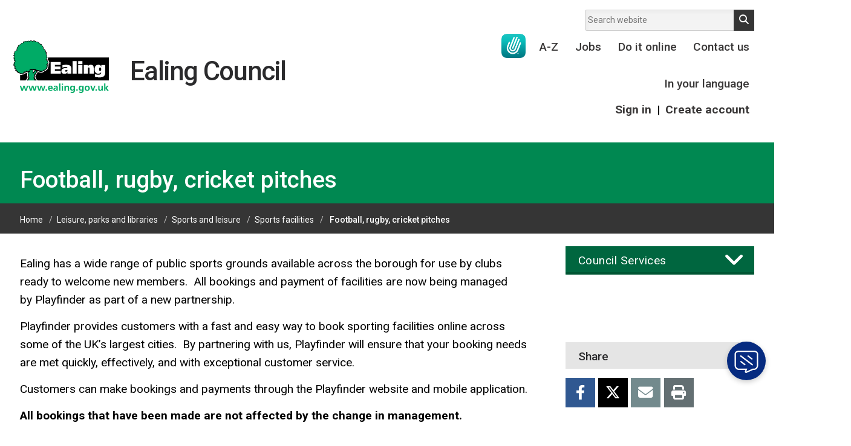

--- FILE ---
content_type: text/html; charset=UTF-8
request_url: https://www.ealing.gov.uk/info/201142/sports_facilities/1607/football_rugby_cricket_pitches
body_size: 8842
content:
<!DOCTYPE html>
<!--[if lt IE 7]>       <html class="no-js lt-ie10 lt-ie9 lt-ie8 lt-ie7" lang="en"> <![endif]-->
<!--[if IE 7]>          <html class="no-js lt-ie10 lt-ie9 lt-ie8" lang="en"> <![endif]-->
<!--[if IE 8]>          <html class="no-js lt-ie10 lt-ie9" lang="en"> <![endif]-->
<!--[if IE 9]>          <html class="no-js lt-ie10" lang="en"> <![endif]-->
<!--[if gt IE 9]><!-->  <html class="no-js" lang="en"> <!--<![endif]-->
    <head>
    <link rel="apple-touch-icon" sizes="57x57" href="/apple-touch-icon-57x57.png">
    <link rel="apple-touch-icon" sizes="60x60" href="/apple-touch-icon-60x60.png">
    <link rel="apple-touch-icon" sizes="72x72" href="/apple-touch-icon-72x72.png">
    <link rel="apple-touch-icon" sizes="76x76" href="/apple-touch-icon-76x76.png">
    <link rel="apple-touch-icon" sizes="114x114" href="/apple-touch-icon-114x114.png">
    <link rel="apple-touch-icon" sizes="120x120" href="/apple-touch-icon-120x120.png">
    <link rel="apple-touch-icon" sizes="144x144" href="/apple-touch-icon-144x144.png">
    <link rel="apple-touch-icon" sizes="152x152" href="/apple-touch-icon-152x152.png">
    <link rel="apple-touch-icon" sizes="180x180" href="/apple-touch-icon-180x180.png">
    <link rel="icon" type="image/png" href="/favicon-32x32.png" sizes="32x32">
    <link rel="icon" type="image/png" href="/android-chrome-192x192.png" sizes="192x192">
    <link rel="icon" type="image/png" href="/favicon-96x96.png" sizes="96x96">
    <link rel="icon" type="image/png" href="/favicon-16x16.png" sizes="16x16">
    <link rel="manifest" href="/manifest.json">

        <link rel="alternate" type="application/rss+xml" title="RSS" href="https://www.ealing.gov.uk/rss/news">
        <link rel="search" type="application/opensearchdescription+xml" title="Ealing Council" href="https://www.ealing.gov.uk/site/scripts/opensearch.php">
        <link rel="shortcut icon" type="image/x-icon" href="//www.ealing.gov.uk/favicon.ico">
<link rel="stylesheet" type="text/css" href="//www.ealing.gov.uk/site/styles/generic/base.css">

<!--[if lt IE 9]>
    <link href="//www.ealing.gov.uk/site/dist/ealing-oldie.css" rel="stylesheet">
<![endif]-->
<!--[if gte IE 9]><!-->
    <link href="//www.ealing.gov.uk/site/dist/ealing.css" rel="stylesheet">
<!--<![endif]-->
    <link href="//www.ealing.gov.uk/site/styles/ealing-custom-TEMP-20230925_02.css" rel="stylesheet">
	<link href="//www.ealing.gov.uk/site/styles/ealing-custom-TEMP-20251010_02.css" rel="stylesheet">
	<link href="//www.ealing.gov.uk/site/styles/ealing-custom-TEMP-20251022_01.css" rel="stylesheet">
	
	<link rel="stylesheet" href="https://cdnjs.cloudflare.com/ajax/libs/font-awesome/6.4.2/css/all.min.css" integrity="sha512-z3gLpd7yknf1YoNbCzqRKc4qyor8gaKU1qmn+CShxbuBusANI9QpRohGBreCFkKxLhei6S9CQXFEbbKuqLg0DA==" crossorigin="anonymous" referrerpolicy="no-referrer" />

    <link href="//www.ealing.gov.uk/site/styles/standard.css" rel="stylesheet">

    <link href="//www.ealing.gov.uk/site/styles/ealing-custom-C-20241023_08.css" rel="stylesheet">
	 <link href="//www.ealing.gov.uk/site/styles/ealing-custom-BSLlogo-20251110_02.css" rel="stylesheet">
        <script src="//www.ealing.gov.uk/site/libs/modernizr/modernizr.js"></script>
        <script src="//www.ealing.gov.uk/site/javascript/pseudoelementlineheightinrems.js"></script>
        <link rel="canonical" href="https://www.ealing.gov.uk/info/201142/sports_facilities/1607/football_rugby_cricket_pitches">
        <meta name="msapplication-TileColor" content="#00a300">
        <meta name="msapplication-TileImage" content="/mstile-144x144.png">
        <meta name="theme-color" content="#ffffff">

        <meta name="author" content="Ealing Council">
        <meta name="generator" content="http://www.jadu.net">
        <meta name="revisit-after" content="2 days">
        <meta name="viewport" content="width=device-width, initial-scale=1">
 
        <meta name="ROBOTS" content="INDEX,FOLLOW" >
<!--Civic Cookie Control -->
    <script src="https://cc.cdn.civiccomputing.com/9/cookieControl-9.x.min.js" type="text/javascript"></script>
<script>
    var config = {
        accessibility: {
            highlightFocus: true
        },
        iabCMP: true,
        apiKey: '2701816e2eee519047ba76948f525e0461b95464',
        product: 'PRO_MULTISITE',
        initialState: "open",
        rejectButton: true,
        toggleType: "slider",
        layout: "popup",
        text: {
            iabCMP: {
                panelTitle: "This site uses cookies.",
                panelIntro1: "Some cookies on this website are essential, but you can choose whether to accept cookies for analytics or to set your advertising preferences.",
                panelIntro2: "To opt in/out of advertising and analytics click Accept/Reject all. If you are happy to receive advertising but want to opt out of analytics turn Measure Content Performance off.",
                panelIntro3: "",
                aboutIab: "Advertising services adhere to the ", //iabName is appended to this string
                vendors: "Third party vendors"
            }
        },
        statement: {
            description: 'For more information visit our',
            name: 'Privacy Notice',
            url: 'https://www.ealing.gov.uk/info/201045/data_protection/1420/privacy_statement',
            updated: '19/02/2019'
        },
        branding: {
            backgroundColor: '#008851',
            toggleText: '#2f2f5f',
            toggleColor: '#004227',
            toggleBackground: '#fff',
            alertText: '#fff',
            alertBackground: '#004227'
        },
        onLoad : function(){

                // event listeners for changes to iab consent
                    var tcfCallback = function(tcData, success) {
                         if (success) {

                            //console.log(tcData);
                            //// test purpose 8 - Measurement of content delivery
                            //console.log('Purpose 8 consent state', tcData.purpose.consents['8']);
                            if ( tcData.eventStatus === "useractioncomplete" && tcData.purpose.consents['8'] ) {

                            // Add Google Analytics
                            var script = document.createElement("script");
                            script.src = "https://www.googletagmanager.com/gtag/js?id=UA-107398705-1";
                            script.async = true;
                            document.body.appendChild(script);

                            window.dataLayer = window.dataLayer || [];
                            function gtag(){dataLayer.push(arguments);}
                            gtag('js', new Date());
                            gtag('config', 'UA-107398705-1', { 'anonymize_ip': true });
                            // End Google Analytics

                            //Enable Site Improve
                            _sz.push(['notrack', false]);
                            //End Site Improve
                           

                            }
                            else {

                             // Disable Google Analytics
                            window['UA-disable-107398705-1'] = true;
                             // End Google Analytics

                            //Disable Site Improve
                            _sz.push(['notrack']);
                            //End Site Improve

                             }

                         }
                     };
                     // tcf event signature for adding a listener,
                     // callback executed each time consent string changes
                     __tcfapi('addEventListener', 2, tcfCallback);

        },
        position: 'RIGHT',
        theme: 'DARK'
    };

    CookieControl.load(config);
</script>
<!-- HTML5 Template -->

	<!-- not HTML5 suppported -->
	<!-- Dublin Core Metadata -->
<meta name="dcterms.creator" content="Christie Moloney" >
<meta name="dc.created" content="2013-08-30" >
<meta name="dc.modified" content="2013-08-30" >
<meta name="dc.description" content="information on public sports grounds across the borough" >
<meta name="dcterms.format" content="text/html" >
<meta name="dcterms.identifier" content="https://www.ealing.gov.uk/site/scripts/documents_info.php?categoryID=201142&amp;documentID=1607" >
<meta name="dcterms.language" content="en" >
<meta name="dcterms.publisher" content="Ealing Council" >
<meta name="dcterms.rights" content="Copyright 2011 Ealing Council" >
<meta name="dc.title" content="Football, rugby, cricket pitches" >
<meta name="dcterms.coverage" content="Hanwell, Ealing, Greenford, Perivale, Northoit, Acton, Southall, London, England, United Kingdom" >
<meta name="dcterms.subject" content="grass pitches, public sports grounds" >
<meta name="dcterms.subject" content="Sports facilities" >
        <meta name="description" content="information on public sports grounds across the borough">
        <meta name="keywords" content="grass pitches, public sports grounds">
        <script type="text/javascript" src="//www.ealing.gov.uk/site/javascript/swfobject.js"></script>
        <title>Football, rugby, cricket pitches | Football, rugby, cricket pitches | Ealing Council</title>



		<!-- web bot -->
		<script>(function(){"use strict";"function"!=typeof Object.assign&&function(){Object.assign=function(a){if(a===void 0||null===a)throw new TypeError("Cannot convert undefined or null to object");for(var b,c=Object(a),d=1;d<arguments.length;d++)if(b=arguments[d],void 0!==b&&null!==b)for(var e in b)b.hasOwnProperty(e)&&(c[e]=b[e]);return c}}(),function(a,b,c,d){var e,f=[],g=[];a[c]={init:function(){for(var a=arguments.length,b=Array(a),c=0;c<a;c++)b[c]=arguments[c];e=b;var d={then:function(a){return f.push({type:"then",next:a}),d},catch:function(a){return f.push({type:"catch",next:a}),d}};return d},on:function(){for(var a=arguments.length,b=Array(a),c=0;c<a;c++)b[c]=arguments[c];g.push(b)}},a.__onConnectHostReady__=function(b){if(delete a.__onConnectHostReady__,a[c]=b,e)for(var d,h=b.init.apply(b,e),j=0;j<f.length;j++)d=f[j],h="then"===d.type?h.then(d.next):h["catch"](d.next);for(var j=0;j<g.length;j++)b.on.apply(b,g[j])};var h=new XMLHttpRequest;h.addEventListener("load",function(){try{var a=this.response;if("string"==typeof a&&(a=JSON.parse(a)),a.url){var c=b.getElementsByTagName("script")[0],d=b.createElement("script");d.async=!0,d.src=a.url,c.parentNode.insertBefore(d,c)}}catch(a){}}),h.open("GET","https://webassist.onconnect.app/v1/loader/"+d,!0),h.responseType="json",h.send()}(window,document,"Connect","58bea610-5e7b-4e97-9900-ea718701519c")})();</script>

        <script>
            (function (html) {
                html.className = html.className.replace(/\bno-js\b/, '');
            })(document.getElementsByTagName('html')[0]);
        </script>
    </head>

    <body class="default-layout" >


<!-- googleoff: index -->
<header role="banner" class="site-header" id="top">

	<a class="skip-to-content-link" href="#content">
	  Skip to content
	</a>

    <div class="container">
        <div class="site-header__logo-wrapper">
            <a class="logo" href="https://www.ealing.gov.uk">
                <span class="h1">Ealing Council</span>
            </a>
	</div>

	            <form class="site-search form form--append" action="https://www.ealing.gov.uk/site/scripts/google_results.php" id="site-search" method="get">
                <div class="form__control">
                    <label class="form__label" for="search-site">Search website</label>
                    <input class="form__field" type="search" size="18" maxlength="40" autocomplete="off" name="q" placeholder="Search website" id="search-site">
                    <button id="search-button" class="button button--standout" type="submit">Search</button>
                </div>
                <div id="search-results" class="search-results" style="display:none;"></div>
            </form>
        

		<ul class="site-header__links item-list item-list--inline" id="site-navigation">
			<li>
				<a class="bsl-logo-link" href="https://www.ealing.gov.uk/info/200152/contact_us/3548/connect_to_a_bsl_interpreter" aria-label="British Sign Language support"></a>
			</li>
							<li>
					<a href="https://www.ealing.gov.uk/a_to_z">
						A-Z					</a>
				</li>
							<li>
					<a href="https://www.ealing.gov.uk/homepage/28/jobs">
						Jobs					</a>
				</li>
							<li>
					<a href="https://www.ealing.gov.uk/homepage/182/do_it_online">
						Do it online					</a>
				</li>
							<li>
					<a href="https://www.ealing.gov.uk/homepage/32/contact_us">
						Contact us					</a>
				</li>
							<li>
					<a href="https://www.ealing.gov.uk/info/201033/council_and_local_decisions/2876/in_your_language/1">
						In your language					</a>
				</li>
			
			<li class="register-link">
				<a href="https://myaccount.ealing.gov.uk" class="">Sign in</a>
				<span id="ag-logged-in-divider"> | </span>
				<a href="https://www.ealing.gov.uk/signin" class="">Create account</a>
			</li>

		</ul>

        <div class="site-toggles">
			<a class="bsl-logo-link" href="https://www.ealing.gov.uk/info/200152/contact_us/3548/connect_to_a_bsl_interpreter" aria-label="British Sign Language support"></a>

                            <a class="my-account button button--standout" href="https://www.ealing.gov.uk/signin">
                    MyAccount
                </a>
                        <a class="search-toggle button button--standout" data-overlay="site-search" href>Search</a>
            <a class="menu-toggle button" data-overlay="site-navigation" href>Menu</a>
        </div>
    </div>

    </header>
        <div class="advert" tabindex="-1">
			<script async src="//ads.counciladvertising.net/code/ealinglbc/leaderboard/public" data-can-ad></script>
		</div>
<!-- googleon: index -->
            <main class="site-main" role="main">
                <h1 class="page-heading">
                    <span class="page-heading__text container">
                        Football, rugby, cricket pitches                    </span>
                </h1>

<!-- googleoff: all -->
                    <nav class="nav nav--breadcrumb">
                        <ol class="nav--breadcrumb__list item-list--inline container">
                        <li>
                    <a href="https://www.ealing.gov.uk" rel="home">Home</a>
                </li>
                <li>
                    <a href="https://www.ealing.gov.uk/info/201126/leisure_parks_and_libraries">Leisure, parks and libraries</a>
                </li>
                <li>
                    <a href="https://www.ealing.gov.uk/info/201137/sports_and_leisure">Sports and leisure</a>
                </li>
                <li>
                    <a href="https://www.ealing.gov.uk/info/201142/sports_facilities">Sports facilities</a>
                </li>
                <li>
                    <span>Football, rugby, cricket pitches</span>
                </li>
                </ol>
            </nav>

            <div class="container">
                <div class="site-content" id="content" tabindex="-1">
<!-- googleon: all -->

                <div class="editor">
<p>Ealing has a wide range of public sports grounds available across the borough for use by clubs ready to welcome new members.&nbsp; All bookings and payment of facilities are now being managed by&nbsp;Playfinder as part of a new partnership.</p>

<p>Playfinder provides customers with a fast and easy way to book sporting facilities online across some of the UK&rsquo;s largest cities. &nbsp;By partnering with us, Playfinder will ensure that your booking needs are met quickly, effectively, and with exceptional customer service.</p>

<p>Customers can make bookings and payments through the Playfinder website and mobile application.</p>

<p><strong>All bookings that have been made are not affected&nbsp;by the change in management.</strong></p>

<p>For all future bookings please visit the <a href="https://www.playfinder.com">Playfinder website</a> or use the following links:</p>

<ul type="disc">
	<li><a href="http://www.playfinder.com/london/venue/dormers-wells-lc-pitches">Dormers Wells LC Pitches</a></li>
	<li><a href="https://www.playfinder.com/london/venue/elthorne-waterside-pitches" target="_blank">Elthorne Waterside Pitches</a></li>
	<li><a href="https://www.playfinder.com/london/venue/north-acton-playing-fields" target="_blank">North Acton Playing Fields</a></li>
	<li><a href="https://www.playfinder.com/london/venue/perivale-park" target="_blank">Perivale Park</a></li>
	<li><a href="https://www.playfinder.com/london/venue/rectory-park" target="_blank">Rectory Park</a></li>
	<li><a href="https://www.playfinder.com/london/venue/southfields-recreation-park" target="_blank">Southfield Road Playing Fields</a></li>
</ul>

<p>For questions regarding your future bookings and payments, please contact Playfinder directly at:</p>

<ul>
	<li>Telephone: &nbsp;0333 300 3477</li>
	<li>Email:
	<ul>
		<li><a>bookings@playfinder.com</a></li>
		<li><a>blockbookings@playfinder.com</a></li>
	</ul>
	</li>
</ul>

                </div>

    <div class="supplements supplements--secondary">


                <aside class="supplement supplement--related-info">
                <strong>Related Pages: </strong>
                <ul class="item-list nav nav--breadcrumb__list nav--breadcrumb--footer">

                    <li class="related-link related__downloads">
                        <a href="https://www.ealing.gov.uk/downloads/201142/sports_facilities">Downloads</a>
                    </li>
                    <li class="related-link related__galleries">
                        <a href="https://www.ealing.gov.uk/galleries/201142/sports_facilities">Galleries</a>
                    </li>

        </ul>
        </aside>
    </div>
</div>

    <div class="sidebar sidebar--primary">

        
        <div class="supplements supplements--tertiary">
                            <nav class="toggle-wrapper">
                    <h2 class="sidebar__heading h3" data-toggle="services-nav">Council Services</h2>
                    <ul class="sidebar__links item-list item-list--bold item-list--rich" id="services-nav">
                                                    <li>
                                <a href="https://www.ealing.gov.uk/info/201010/business">
                                    Business                                </a>
                            </li>
                                                    <li>
                                <a href="https://www.ealing.gov.uk/info/201020/children_and_families">
                                    Children and families                                </a>
                            </li>
                                                    <li>
                                <a href="https://www.ealing.gov.uk/info/201033/council_and_local_decisions">
                                    Council and local decisions                                </a>
                            </li>
                                                    <li>
                                <a href="https://www.ealing.gov.uk/info/201097/council_tax">
                                    Council tax                                </a>
                            </li>
                                                    <li>
                                <a href="https://www.ealing.gov.uk/info/201086/housing">
                                    Housing                                </a>
                            </li>
                                                    <li>
                                <a href="https://www.ealing.gov.uk/info/201073/health_and_adult_social_care">
                                    Health and adult social care                                </a>
                            </li>
                                                    <li>
                                <a href="https://www.ealing.gov.uk/info/201108/learning_and_schools">
                                    Learning and schools                                </a>
                            </li>
                                                    <li>
                                <a href="https://www.ealing.gov.uk/info/201126/leisure_parks_and_libraries">
                                    Leisure, parks and libraries                                </a>
                            </li>
                                                    <li>
                                <a href="https://www.ealing.gov.uk/info/201146/neighbourhood_and_streets">
                                    Neighbourhood and streets                                </a>
                            </li>
                                                    <li>
                                <a href="https://www.ealing.gov.uk/info/201155/planning_and_building_control">
                                    Planning and building control                                </a>
                            </li>
                                                    <li>
                                <a href="https://www.ealing.gov.uk/info/201167/rubbish_and_recycling">
                                    Rubbish and recycling                                </a>
                            </li>
                                                    <li>
                                <a href="https://www.ealing.gov.uk/info/201173/transport_and_parking">
                                    Transport and parking                                </a>
                            </li>
                                                    <li>
                                <a href="https://www.ealing.gov.uk/info/201230/my_account">
                                    My Account                                </a>
                            </li>
                                            </ul>
                </nav>
            
			<!-- Enable Engage webchat-->
            <div id="EngageChat"></div>			
			
                                </div>

        <div class="advert advert--sidebar">
			<div id="counciladvertising-doublempu">
				<script async src="//ads.counciladvertising.net/code/ealinglbc/doublempu/public" data-can-ad></script>
			</div>
        </div>

        <div class="share supplement">
            <h3>Share</h3>
            <ul>
                <li><a class="share__facebook" href="https://www.facebook.com/sharer/sharer.php?u=https%3A%2F%2Fwww.ealing.gov.uk%2Finfo%2F201142%2Fsports_facilities%2F1607%2Ffootball_rugby_cricket_pitches">Facebook</a></li>
                <li><a class="share__twitter" href="https://x.com/ealingcouncil" >Twitter</a></li>
                <li><a class="share__email" href="mailto:?subject=Football%2C%20rugby%2C%20cricket%20pitches">Email</a></li>
                <li><a class="share__print" href="#" onclick="window.print(); return false;">Print</a></li>
            </ul>
        </div>
    </div>
</div>
</main>


<!-- googleoff: index -->
<footer class="site-footer" role="contentinfo">
    <div class="container">
        <div class="site-footer__social-links">
            <h2>Follow us</h2>
            <ul class="item-list item-list--inline">
                <li><a class="facebook_v2" href="https://www.facebook.com/EalingLondon/">Facebook</a></li>
                <li><a class="instagram_v2" href="https://www.instagram.com/ealingcouncil/">Instagram</a></li>
                <li><a class="linkedin_v2" href="https://www.linkedin.com/company/london-borough-of-ealing/">LinkedIn</a></li>
                <li><a class="youtube_v2" href="https://www.youtube.com/user/EalingCouncil">YouTube</a></li>
                <li><a class="twitter_v2" href="https://twitter.com/ealingcouncil">Twitter</a></li>
            </ul>
        </div>

                    <ul class="site-footer__links item-list item-list--inline">
                                    <li>
                        <a href="https://www.ealing.gov.uk/terms">
                            Terms and disclaimer                        </a>
                    </li>
                                    <li>
                        <a href="https://www.ealing.gov.uk/site/scripts/site_map.php">
                            Site map                        </a>
                    </li>
                                    <li>
                        <a href="https://www.ealing.gov.uk/accessibility">
                            Accessibility                        </a>
                    </li>
                                    <li>
                        <a href="https://www.ealing.gov.uk/info/201045/data_protection/1420/privacy_statement">
                            Privacy                        </a>
                    </li>
                                    <li>
                        <a href="https://www.ealing.gov.uk/homepage/24/about_us">
                            About us                        </a>
                    </li>
                                    <li>
                        <a href="https://www.ealing.gov.uk/downloads/download/7147/modern_slavery_statement">
                            Modern slavery statement                        </a>
                    </li>
                            </ul>
        
        <p class="site-footer__rights">
            <span class="powered-by">
                <a href="http://www.jadu.net">Designed and powered by Jadu</a>
            </span>
        </p>
    </div>
</footer>
<!-- googleon: index -->
<script src="//ajax.googleapis.com/ajax/libs/jquery/3.7.1/jquery.min.js"></script>
<script>window.jQuery || document.write('<script src="//www.ealing.gov.uk/site/libs/jquery/dist/jquery.min.js"><\/script>')</script>
<script src="//cdnjs.cloudflare.com/ajax/libs/jquery-migrate/3.4.1/jquery-migrate.min.js"></script>

<!--[if lt IE 9]>    
    <script src="//www.ealing.gov.uk/site/javascript/jquery.backgroundSize.min.js"></script>
<![endif]-->

<script src="//www.ealing.gov.uk/site/dist/ealing.js"></script>
<script src="//www.ealing.gov.uk/site/custom_scripts/ealing-custom-20251020_02.js"></script>


    <!-- Siteimprove --><script type="text/javascript">/*<![CDATA[*/(function () { var sz = document.createElement('script'); sz.type = 'text/javascript'; sz.async = true; sz.src = '//uk1.siteimprove.com/js/siteanalyze_432813.js'; var s = document.getElementsByTagName('script')[0]; s.parentNode.insertBefore(sz, s); })();/*]]>*/</script>

<!-- CAN --> 
<script async src="//ads.counciladvertising.net/code/ealinglbc/media/public"></script>

<!-- web bot -->
<script>
var currPageTitle = document.title;
var currPageName = currPageTitle.split('|')[0].trim();
var specifiedPagesOnly = false;
var enabledPages = [];

if (specifiedPagesOnly) {
    enabledPages.push('Web chat test page'); 
}  

if (enabledPages.includes(currPageName) || !specifiedPagesOnly) {
    Connect.init({ workspaceId: '58bea610-5e7b-4e97-9900-ea718701519c', storage: 'session' });

}

</script>
</body>
</html>


--- FILE ---
content_type: text/css
request_url: https://www.ealing.gov.uk/site/dist/ealing.css
body_size: 55638
content:
@charset "UTF-8";@import url(//fonts.googleapis.com/css?family=Roboto:400,400italic,500,500italic,700,700italic,300italic,300);.hidden,.invisible{visibility:hidden}.fa-ul,.no-bullet{list-style-type:none}body{margin:0}article,aside,details,figcaption,figure,footer,header,hgroup,main,menu,nav,section,summary{display:block}audio,canvas,progress,video{display:inline-block;vertical-align:baseline}audio:not([controls]){display:none;height:0}[hidden],template{display:none}a{background-color:transparent}a:active,a:hover{outline:0}abbr[title]{border-bottom:1px dotted}img,legend{border:0}b,optgroup,strong{font-weight:700}dfn{font-style:italic}mark{background:#ff0;color:#000}small{font-size:80%}sub,sup{font-size:75%;line-height:0;position:relative;vertical-align:baseline}sup{top:-.5em}sub{bottom:-.25em}svg:not(:root){overflow:hidden}hr{box-sizing:content-box;height:0}pre,textarea{overflow:auto}code,kbd,pre,samp{font-family:monospace,monospace;font-size:1em}button,input,optgroup,select,textarea{color:inherit;font:inherit;margin:0}button{overflow:visible}button,select{text-transform:none}button,html input[type=button],input[type=reset],input[type=submit]{-webkit-appearance:button;cursor:pointer}button[disabled],html input[disabled]{cursor:default}button::-moz-focus-inner,input::-moz-focus-inner{border:0;padding:0}input{line-height:normal}input[type=checkbox],input[type=radio]{box-sizing:border-box;padding:0}input[type=number]::-webkit-inner-spin-button,input[type=number]::-webkit-outer-spin-button{height:auto}input[type=search]{-webkit-appearance:textfield;box-sizing:content-box}*,.paginator .paginate-next,.paginator .paginate-prev,.paginator li,:after,:before{box-sizing:border-box}input[type=search]::-webkit-search-cancel-button,input[type=search]::-webkit-search-decoration{-webkit-appearance:none}legend{padding:0}table{border-collapse:collapse;border-spacing:0}td,th{padding:0}.hidden{display:none!important}.form--append .form__label,.form--inline .form__label,.gallery__item small,.visually-hidden,.visuallyhidden{border:0;clip:rect(0 0 0 0);height:1px;margin:-1px;overflow:hidden;padding:0;position:absolute;width:1px!important}.margin--top,.margin--topbottom{margin-top:24px!important}@media screen and (min-width:1402px){.visuallyhidden-fade{opacity:0}}.togglable{overflow:hidden;transition:max-height .35s ease-in}.toggled-closed{max-height:0!important}.display--block{display:block!important}.display--inline-block{display:inline-block!important}.display--inline{display:inline!important}.float--right{float:right!important}.float--left{float:left!important}.float--none{float:none!important}.text--left{text-align:left!important}.text--center{text-align:center!important}.text--right{text-align:right!important}.text--light{font-weight:300!important}.text--normal{font-weight:400!important}.text--semibold{font-weight:600!important}.text--caps{text-transform:uppercase!important}.text--lowercase{text-transform:lowercase!important}.text--firstcap{text-transform:capitalize!important}.boxed--primary ul:after,.boxed--secondary ul:after,.boxed--subtle-withbg .table-like:after,.boxed:after,.cf:after,.editor:after,.form--form-builder .form__action:after,.form--form-builder .form__component:after,.form--form-builder .form__footer:after,.form--search-box .form__control:after,.form:after,.form__control .preference-options .answer:after,.form__control .preference-options .radioButtons:after,.form__control .preference-options:after,.form__control table:after,.item-list:after,.media:after,.media__body p:after,.media__body small:after,.media__body:after,.nav:after,.page__header:after,.podcast:after,.podcast__description:after,.sidebar__section:after,.site-header:after,.supplement--advert div a:after,.supplement--advert div a:link:after,.supplement--advert div a:visited:after,.supplement--footer-box .supplement__list:after,.supplement:after,.widget--campaigns:after,.widget--council-services .other-services:after,.widget--council-services .services:after,.widget--twitter .twitter__feed:after,.xform__control table:after{clear:both;content:'';display:table}.margin--topbottom{margin-bottom:24px!important}.margin--zero{margin:0!important}.margin--bottom{margin-bottom:.75rem!important}.padding--top{padding-top:.75rem!important}.has-padding{padding:1.5rem!important}.has-padding p{margin-bottom:0!important}.has-padding small{padding:.75rem 0!important;display:block}.editor .float_left img,.editor .float_left object,.editor .imageCaption img,.editor .imageCaption object,address{display:inline-block}.border--bottom{border-bottom:1px solid #ccc}.full-width{max-width:100%!important;width:100%!important}.editor .float_left,.editor .imageCaption{margin-right:1.5rem;float:left}.editor .image_centre{float:none!important}.editor .float_right{width:100%}@media screen and (min-width:700px){.editor .float_right{margin-left:1.5rem;float:right!important;margin-right:0!important;padding-right:0!important;width:auto}.editor .float_right img,.editor .float_right object{display:inline-block}}address{max-width:300px;max-width:18.75rem;font-style:normal!important;margin-bottom:15px!important;margin-left:-4px}.podcast{margin:0 .5rem}@media screen and (min-width:700px){.podcast{margin:.375rem 0}}.podcast__item object{display:block;margin:1em auto;text-align:center}.podcast__item img{max-width:320px;max-width:20rem;margin:.375rem auto;display:block;text-align:center}@media screen and (min-width:1050px){.podcast__item img{margin:0 .75rem .3rem 0;float:left;text-align:left}}.calendar td,.fa-fw,.fa-li{text-align:center}.podcast__item .editor{min-width:300px;min-width:18.75rem;clear:none!important;display:inline-block}.podcast__item+.supplement--information,.podcast__item:after{clear:both!important}@media screen and (min-width:850px){.podcast__item .editor{width:100%!important}}@media screen and (min-width:1050px){.podcast__item .editor{width:55%!important}}@media screen and (min-width:1250px){.podcast__item .editor{width:65%!important}}.podcast__item+.supplement--information .button,.podcast__item+.supplement--information input[type=submit]{margin:1.5rem 0 .5rem}.podcast__description{display:table-cell;vertical-align:top;width:100%}@media screen and (min-width:900px){.podcast__description p{margin-bottom:0!important}}.podcast__img{margin:0 0 1.5rem;display:block}@media screen and (min-width:700px){.podcast__img{margin:0 1.5rem 1.5rem;display:table-cell}}.podcast__img a{display:block}.podcast__img a img{display:block;width:100%}@media screen and (min-width:700px){.podcast__img a img{max-width:120px;max-width:7.5rem;margin:0 1.5rem 0 0;width:auto}.podcast__info{margin:1.5rem 1.5rem 0 0}}.podcast__info .button,.podcast__info input[type=submit]{margin:.999999999rem 0 1.5rem;float:right;max-width:150px}@media screen and (min-width:700px){.podcast__info .button,.podcast__info input[type=submit]{max-width:100%}}@media screen and (min-width:1000px){.podcast__info .button,.podcast__info input[type=submit]{margin:0}.podcast__info ul{max-width:550px!important;max-width:34.375rem!important;float:left}}.podcast__info ul{margin-top:0!important}.leaflet-control-container .leaflet-control-pan,.leaflet-control-container .leaflet-top{background:0 0!important}.leaflet-control-container div *{background-color:none!important;border-color:#000!important;color:#000!important}.leaflet-control-container div * a:link{background-color:#fff!important;color:#000!important}.leaflet-control-container div * a:hover{text-decoration:none}.leaflet-bottom,.leaflet-bottom .leaflet-control-attribution,.leaflet-container img,.leaflet-container img .leaflet-control-attribution{background:0 0!important}.hyphenate,.supplement .email,.supplement a[href^=mailto]{-moz-hyphens:auto;-ms-hyphens:auto;-webkit-hyphens:auto;hyphens:auto;overflow-wrap:break-word;word-wrap:break-word}.item-list small,.supplement a{word-wrap:break-word!important}html{-ms-text-size-adjust:100%;-webkit-text-size-adjust:100%;font:.75em/1.75 Roboto,"Trebuchet MS",sans-serif;min-height:100%;min-width:320px;overflow-y:scroll}@media screen and (min-width:900px){html{font-size:.875em}}@media screen and (min-width:1030px){html{font-size:.875em}}a:focus{outline:#008851 solid 2px;outline-offset:2px}.site-content a:focus{outline-offset:4px}button:focus,input:focus,select:focus,textarea:focus{box-shadow:0 0 3px 2px #008851;outline:#008851 solid 2px}.calendar button:focus,.calendar input:focus,.calendar select:focus,.calendar textarea:focus{box-shadow:inset 0 0 3px 2px #008851;margin-left:0!important}.no-pseudoelementlineheightinrems button:focus,.no-pseudoelementlineheightinrems input:focus,.no-pseudoelementlineheightinrems select:focus,.no-pseudoelementlineheightinrems textarea:focus{box-shadow:none!important}.h1,.h2,.h3,.h4,.h5,.h6,blockquote,dd,dl,fieldset,h1,h2,h3,h4,h5,h6,hr,ol,p,pre,ul{margin:0}fieldset,ol,ul{padding:0}fieldset,iframe{border:0;max-width:100%}li>ol,li>ul{margin-bottom:0}[tabindex="-1"]:focus{outline:0!important}img{font-style:italic;max-width:100%}img[height],img[width]{max-width:none}.hgroup,address,blockquote,dl,fieldset,form,hgroup,hr,ol,pre,table,ul{margin-bottom:1.9999999995rem}p{margin-bottom:.9999999997rem;margin-top:.9999999997rem}dd,ol,ul{margin-left:1.5rem}strong{font-weight:500}.lightweight,.podcast__title{font-style:normal!important;font-weight:400!important}.sub-heading{margin:.75rem 0!important}.giga{font-size:96px;font-size:6rem;line-height:1.1666666667}.mega{font-size:78px;font-size:4.875rem;line-height:1.0769230769}.h1,.kilo,h1{font-size:44px;font-size:2.75rem;line-height:1.2727272727}.alpha{font-size:36px;font-size:2.25rem;line-height:1.5555555556}.beta,.form--form-builder .form__heading,.h2,h2{font-size:32px;font-size:2rem;line-height:1.75}.gamma,.h3,h3{font-size:28px;font-size:1.75rem;line-height:1}.delta,.h4,h4{font-size:22px;font-size:1.375rem;line-height:1.2727272727}.epsilon,.h5,h5{font-size:18px;font-size:1.125rem;line-height:1.5555555556}.h6,.normalis,.zeta,h6{font-size:16px;font-size:1rem;line-height:1.75}.milli{font-size:14px;font-size:.875rem;line-height:2}.micro{font-size:12px;font-size:.75rem;line-height:2.3333333333}.h1,.h2,.h3,.h4,.h5,.h6,h1,h2,h3,h4,h5,h6{margin:1.5rem 0;color:#2a2a2c;font-family:Roboto,"Trebuchet MS",sans-serif;font-weight:500;line-height:1.3}.h1:first-child,.h2:first-child,.h3:first-child,.h4:first-child,.h5:first-child,.h6:first-child,h1:first-child,h2:first-child,h3:first-child,h4:first-child,h5:first-child,h6:first-child{margin-top:0}/*!
 *  Font Awesome 4.3.0 by @davegandy - http://fontawesome.io - @fontawesome
 *  License - http://fontawesome.io/license (Font: SIL OFL 1.1, CSS: MIT License)
 */@font-face{font-family:FontAwesome;src:url(../libs/font-awesome/fonts/fontawesome-webfont.eot?v=4.3.0);src:url(../libs/font-awesome/fonts/fontawesome-webfont.eot?#iefix&v=4.3.0) format("embedded-opentype"),url(../libs/font-awesome/fonts/fontawesome-webfont.woff?v=4.3.0) format("woff"),url(../libs/font-awesome/fonts/fontawesome-webfont.ttf?v=4.3.0) format("truetype"),url(../libs/font-awesome/fonts/fontawesome-webfont.svg?v=4.3.0#fontawesomeregular) format("svg");font-weight:400;font-style:normal}.fa{display:inline-block;font:normal normal normal 14px/1 FontAwesome;font-size:inherit;text-rendering:auto;-webkit-font-smoothing:antialiased;-moz-osx-font-smoothing:grayscale;-ms-transform:translate(0,0);transform:translate(0,0)}.fa-lg{font-size:1.3333333333em;line-height:.75em;vertical-align:-15%}.fa-2x{font-size:2em}.fa-3x{font-size:3em}.fa-4x{font-size:4em}.fa-5x{font-size:5em}.fa-fw{width:1.2857142857em}.fa-ul{padding-left:0;margin-left:2.1428571429em}.fa-ul>li{position:relative}.fa-li{position:absolute;left:-2.1428571429em;width:2.1428571429em;top:.1428571429em}.fa-li.fa-lg{left:-1.8571428571em}.fa-border{padding:.2em .25em .15em;border:.08em solid #eee;border-radius:.1em}.pull-right{float:right}.pull-left{float:left}.fa.pull-left{margin-right:.3em}.fa.pull-right{margin-left:.3em}.fa-spin{animation:fa-spin 2s infinite linear}.fa-pulse{animation:fa-spin 1s infinite steps(8)}@keyframes fa-spin{0%{transform:rotate(0)}100%{transform:rotate(359deg)}}.fa-rotate-90{filter:progid:DXImageTransform.Microsoft.BasicImage(rotation=1);-ms-transform:rotate(90deg);transform:rotate(90deg)}.fa-rotate-180{filter:progid:DXImageTransform.Microsoft.BasicImage(rotation=2);-ms-transform:rotate(180deg);transform:rotate(180deg)}.fa-rotate-270{filter:progid:DXImageTransform.Microsoft.BasicImage(rotation=3);-ms-transform:rotate(270deg);transform:rotate(270deg)}.fa-flip-horizontal{filter:progid:DXImageTransform.Microsoft.BasicImage(rotation=0);-ms-transform:scale(-1,1);transform:scale(-1,1)}.fa-flip-vertical{filter:progid:DXImageTransform.Microsoft.BasicImage(rotation=2);-ms-transform:scale(1,-1);transform:scale(1,-1)}:root .fa-flip-horizontal,:root .fa-flip-vertical,:root .fa-rotate-180,:root .fa-rotate-270,:root .fa-rotate-90{filter:none}.fa-stack{position:relative;display:inline-block;width:2em;height:2em;line-height:2em;vertical-align:middle}.fa-stack-1x,.fa-stack-2x{position:absolute;left:0;width:100%;text-align:center}.alert,.announcement .container,.announcement .site-header,.callout{position:relative}.fa-stack-1x{line-height:inherit}.fa-stack-2x{font-size:2em}.fa-inverse{color:#fff}.fa-glass:before{content:""}.fa-music:before{content:""}.fa-search:before{content:""}.fa-envelope-o:before{content:""}.fa-heart:before{content:""}.fa-star:before{content:""}.fa-star-o:before{content:""}.fa-user:before{content:""}.fa-film:before{content:""}.fa-th-large:before{content:""}.fa-th:before{content:""}.fa-th-list:before{content:""}.fa-check:before{content:""}.fa-close:before,.fa-remove:before,.fa-times:before{content:""}.fa-search-plus:before{content:""}.fa-search-minus:before{content:""}.fa-power-off:before{content:""}.fa-signal:before{content:""}.fa-cog:before,.fa-gear:before{content:""}.fa-trash-o:before{content:""}.fa-home:before{content:""}.fa-file-o:before{content:""}.fa-clock-o:before{content:""}.fa-road:before{content:""}.fa-download:before{content:""}.fa-arrow-circle-o-down:before{content:""}.fa-arrow-circle-o-up:before{content:""}.fa-inbox:before{content:""}.fa-play-circle-o:before{content:""}.fa-repeat:before,.fa-rotate-right:before{content:""}.fa-refresh:before{content:""}.fa-list-alt:before{content:""}.fa-lock:before{content:""}.fa-flag:before{content:""}.fa-headphones:before{content:""}.fa-volume-off:before{content:""}.fa-volume-down:before{content:""}.fa-volume-up:before{content:""}.fa-qrcode:before{content:""}.fa-barcode:before{content:""}.fa-tag:before{content:""}.fa-tags:before{content:""}.fa-book:before{content:""}.fa-bookmark:before{content:""}.fa-print:before{content:""}.fa-camera:before{content:""}.fa-font:before{content:""}.fa-bold:before{content:""}.fa-italic:before{content:""}.fa-text-height:before{content:""}.fa-text-width:before{content:""}.fa-align-left:before{content:""}.fa-align-center:before{content:""}.fa-align-right:before{content:""}.fa-align-justify:before{content:""}.fa-list:before{content:""}.fa-dedent:before,.fa-outdent:before{content:""}.fa-indent:before{content:""}.fa-video-camera:before{content:""}.fa-image:before,.fa-photo:before,.fa-picture-o:before{content:""}.fa-pencil:before{content:""}.fa-map-marker:before{content:""}.fa-adjust:before{content:""}.fa-tint:before{content:""}.fa-edit:before,.fa-pencil-square-o:before{content:""}.fa-share-square-o:before{content:""}.fa-check-square-o:before{content:""}.fa-arrows:before{content:""}.fa-step-backward:before{content:""}.fa-fast-backward:before{content:""}.fa-backward:before{content:""}.fa-play:before{content:""}.fa-pause:before{content:""}.fa-stop:before{content:""}.fa-forward:before{content:""}.fa-fast-forward:before{content:""}.fa-step-forward:before{content:""}.fa-eject:before{content:""}.fa-chevron-left:before{content:""}.fa-chevron-right:before{content:""}.fa-plus-circle:before{content:""}.fa-minus-circle:before{content:""}.fa-times-circle:before{content:""}.fa-check-circle:before{content:""}.fa-question-circle:before{content:""}.alert--primary:before,.fa-info-circle:before{content:""}.fa-crosshairs:before{content:""}.fa-times-circle-o:before{content:""}.fa-check-circle-o:before{content:""}.fa-ban:before{content:""}.fa-arrow-left:before{content:""}.fa-arrow-right:before{content:""}.fa-arrow-up:before{content:""}.fa-arrow-down:before{content:""}.fa-mail-forward:before,.fa-share:before{content:""}.fa-expand:before{content:""}.fa-compress:before{content:""}.fa-plus:before{content:""}.fa-minus:before{content:""}.fa-asterisk:before{content:""}.fa-exclamation-circle:before{content:""}.fa-gift:before{content:""}.fa-leaf:before{content:""}.fa-fire:before{content:""}.fa-eye:before{content:""}.fa-eye-slash:before{content:""}.fa-exclamation-triangle:before,.fa-warning:before{content:""}.fa-plane:before{content:""}.fa-calendar:before{content:""}.fa-random:before{content:""}.fa-comment:before{content:""}.fa-magnet:before{content:""}.fa-chevron-up:before{content:""}.fa-chevron-down:before{content:""}.fa-retweet:before{content:""}.fa-shopping-cart:before{content:""}.fa-folder:before{content:""}.fa-folder-open:before{content:""}.fa-arrows-v:before{content:""}.fa-arrows-h:before{content:""}.fa-bar-chart-o:before,.fa-bar-chart:before{content:""}.fa-twitter-square:before{content:""}.fa-facebook-square:before{content:""}.fa-camera-retro:before{content:""}.fa-key:before{content:""}.fa-cogs:before,.fa-gears:before{content:""}.fa-comments:before{content:""}.fa-thumbs-o-up:before{content:""}.fa-thumbs-o-down:before{content:""}.fa-star-half:before{content:""}.fa-heart-o:before{content:""}.fa-sign-out:before{content:""}.fa-linkedin-square:before{content:""}.fa-thumb-tack:before{content:""}.fa-external-link:before{content:""}.fa-sign-in:before{content:""}.fa-trophy:before{content:""}.fa-github-square:before{content:""}.fa-upload:before{content:""}.fa-lemon-o:before{content:""}.fa-phone:before{content:""}.fa-square-o:before{content:""}.fa-bookmark-o:before{content:""}.fa-phone-square:before{content:""}.fa-twitter:before{content:""}.fa-facebook-f:before,.fa-facebook:before{content:""}.fa-github:before{content:""}.fa-unlock:before{content:""}.fa-credit-card:before{content:""}.fa-rss:before{content:""}.fa-hdd-o:before{content:""}.fa-bullhorn:before{content:""}.fa-bell:before{content:""}.fa-certificate:before{content:""}.fa-hand-o-right:before{content:""}.fa-hand-o-left:before{content:""}.fa-hand-o-up:before{content:""}.fa-hand-o-down:before{content:""}.fa-arrow-circle-left:before{content:""}.fa-arrow-circle-right:before{content:""}.fa-arrow-circle-up:before{content:""}.fa-arrow-circle-down:before{content:""}.fa-globe:before{content:""}.fa-wrench:before{content:""}.fa-tasks:before{content:""}.fa-filter:before{content:""}.fa-briefcase:before{content:""}.fa-arrows-alt:before{content:""}.fa-group:before,.fa-users:before{content:""}.fa-chain:before,.fa-link:before{content:""}.fa-cloud:before{content:""}.fa-flask:before{content:""}.fa-cut:before,.fa-scissors:before{content:""}.fa-copy:before,.fa-files-o:before{content:""}.fa-paperclip:before{content:""}.fa-floppy-o:before,.fa-save:before{content:""}.fa-square:before{content:""}.fa-bars:before,.fa-navicon:before,.fa-reorder:before{content:""}.fa-list-ul:before{content:""}.fa-list-ol:before{content:""}.fa-strikethrough:before{content:""}.fa-underline:before{content:""}.fa-table:before{content:""}.fa-magic:before{content:""}.fa-truck:before{content:""}.fa-pinterest:before{content:""}.fa-pinterest-square:before{content:""}.fa-google-plus-square:before{content:""}.fa-google-plus:before{content:""}.fa-money:before{content:""}.fa-caret-down:before{content:""}.fa-caret-up:before{content:""}.fa-caret-left:before{content:""}.fa-caret-right:before{content:""}.fa-columns:before{content:""}.fa-sort:before,.fa-unsorted:before{content:""}.fa-sort-desc:before,.fa-sort-down:before{content:""}.fa-sort-asc:before,.fa-sort-up:before{content:""}.fa-envelope:before{content:""}.fa-linkedin:before{content:""}.fa-rotate-left:before,.fa-undo:before{content:""}.fa-gavel:before,.fa-legal:before{content:""}.fa-dashboard:before,.fa-tachometer:before{content:""}.fa-comment-o:before{content:""}.fa-comments-o:before{content:""}.fa-bolt:before,.fa-flash:before{content:""}.fa-sitemap:before{content:""}.fa-umbrella:before{content:""}.fa-clipboard:before,.fa-paste:before{content:""}.fa-lightbulb-o:before{content:""}.fa-exchange:before{content:""}.fa-cloud-download:before{content:""}.fa-cloud-upload:before{content:""}.fa-user-md:before{content:""}.fa-stethoscope:before{content:""}.fa-suitcase:before{content:""}.fa-bell-o:before{content:""}.fa-coffee:before{content:""}.fa-cutlery:before{content:""}.fa-file-text-o:before{content:""}.fa-building-o:before{content:""}.fa-hospital-o:before{content:""}.fa-ambulance:before{content:""}.fa-medkit:before{content:""}.fa-fighter-jet:before{content:""}.fa-beer:before{content:""}.fa-h-square:before{content:""}.fa-plus-square:before{content:""}.fa-angle-double-left:before{content:""}.fa-angle-double-right:before{content:""}.fa-angle-double-up:before{content:""}.fa-angle-double-down:before{content:""}.fa-angle-left:before{content:""}.fa-angle-right:before{content:""}.fa-angle-up:before{content:""}.fa-angle-down:before{content:""}.fa-desktop:before{content:""}.fa-laptop:before{content:""}.fa-tablet:before{content:""}.fa-mobile-phone:before,.fa-mobile:before{content:""}.fa-circle-o:before{content:""}.fa-quote-left:before{content:""}.fa-quote-right:before{content:""}.fa-spinner:before{content:""}.fa-circle:before{content:""}.fa-mail-reply:before,.fa-reply:before{content:""}.fa-github-alt:before{content:""}.fa-folder-o:before{content:""}.fa-folder-open-o:before{content:""}.fa-smile-o:before{content:""}.fa-frown-o:before{content:""}.fa-meh-o:before{content:""}.fa-gamepad:before{content:""}.fa-keyboard-o:before{content:""}.fa-flag-o:before{content:""}.fa-flag-checkered:before{content:""}.fa-terminal:before{content:""}.fa-code:before{content:""}.fa-mail-reply-all:before,.fa-reply-all:before{content:""}.fa-star-half-empty:before,.fa-star-half-full:before,.fa-star-half-o:before{content:""}.fa-location-arrow:before{content:""}.fa-crop:before{content:""}.fa-code-fork:before{content:""}.fa-chain-broken:before,.fa-unlink:before{content:""}.fa-question:before{content:""}.fa-info:before{content:""}.fa-exclamation:before{content:""}.fa-superscript:before{content:""}.fa-subscript:before{content:""}.fa-eraser:before{content:""}.fa-puzzle-piece:before{content:""}.fa-microphone:before{content:""}.fa-microphone-slash:before{content:""}.fa-shield:before{content:""}.fa-calendar-o:before{content:""}.fa-fire-extinguisher:before{content:""}.fa-rocket:before{content:""}.fa-maxcdn:before{content:""}.fa-chevron-circle-left:before{content:""}.fa-chevron-circle-right:before{content:""}.fa-chevron-circle-up:before{content:""}.fa-chevron-circle-down:before{content:""}.fa-html5:before{content:""}.fa-css3:before{content:""}.fa-anchor:before{content:""}.fa-unlock-alt:before{content:""}.fa-bullseye:before{content:""}.fa-ellipsis-h:before{content:""}.fa-ellipsis-v:before{content:""}.fa-rss-square:before{content:""}.fa-play-circle:before{content:""}.fa-ticket:before{content:""}.fa-minus-square:before{content:""}.fa-minus-square-o:before{content:""}.fa-level-up:before{content:""}.fa-level-down:before{content:""}.fa-check-square:before{content:""}.fa-pencil-square:before{content:""}.fa-external-link-square:before{content:""}.fa-share-square:before{content:""}.fa-compass:before{content:""}.fa-caret-square-o-down:before,.fa-toggle-down:before{content:""}.fa-caret-square-o-up:before,.fa-toggle-up:before{content:""}.fa-caret-square-o-right:before,.fa-toggle-right:before{content:""}.fa-eur:before,.fa-euro:before{content:""}.fa-gbp:before{content:""}.fa-dollar:before,.fa-usd:before{content:""}.fa-inr:before,.fa-rupee:before{content:""}.fa-cny:before,.fa-jpy:before,.fa-rmb:before,.fa-yen:before{content:""}.fa-rouble:before,.fa-rub:before,.fa-ruble:before{content:""}.fa-krw:before,.fa-won:before{content:""}.fa-bitcoin:before,.fa-btc:before{content:""}.fa-file:before{content:""}.fa-file-text:before{content:""}.fa-sort-alpha-asc:before{content:""}.fa-sort-alpha-desc:before{content:""}.fa-sort-amount-asc:before{content:""}.fa-sort-amount-desc:before{content:""}.fa-sort-numeric-asc:before{content:""}.fa-sort-numeric-desc:before{content:""}.fa-thumbs-up:before{content:""}.fa-thumbs-down:before{content:""}.fa-youtube-square:before{content:""}.fa-youtube:before{content:""}.fa-xing:before{content:""}.fa-xing-square:before{content:""}.fa-youtube-play:before{content:""}.fa-dropbox:before{content:""}.fa-stack-overflow:before{content:""}.fa-instagram:before{content:""}.fa-flickr:before{content:""}.fa-adn:before{content:""}.fa-bitbucket:before{content:""}.fa-bitbucket-square:before{content:""}.fa-tumblr:before{content:""}.fa-tumblr-square:before{content:""}.fa-long-arrow-down:before{content:""}.fa-long-arrow-up:before{content:""}.fa-long-arrow-left:before{content:""}.fa-long-arrow-right:before{content:""}.fa-apple:before{content:""}.fa-windows:before{content:""}.fa-android:before{content:""}.fa-linux:before{content:""}.fa-dribbble:before{content:""}.fa-skype:before{content:""}.fa-foursquare:before{content:""}.fa-trello:before{content:""}.fa-female:before{content:""}.fa-male:before{content:""}.fa-gittip:before,.fa-gratipay:before{content:""}.fa-sun-o:before{content:""}.fa-moon-o:before{content:""}.fa-archive:before{content:""}.fa-bug:before{content:""}.fa-vk:before{content:""}.fa-weibo:before{content:""}.fa-renren:before{content:""}.fa-pagelines:before{content:""}.fa-stack-exchange:before{content:""}.fa-arrow-circle-o-right:before{content:""}.fa-arrow-circle-o-left:before{content:""}.fa-caret-square-o-left:before,.fa-toggle-left:before{content:""}.fa-dot-circle-o:before{content:""}.fa-wheelchair:before{content:""}.fa-vimeo-square:before{content:""}.fa-try:before,.fa-turkish-lira:before{content:""}.fa-plus-square-o:before{content:""}.fa-space-shuttle:before{content:""}.fa-slack:before{content:""}.fa-envelope-square:before{content:""}.fa-wordpress:before{content:""}.fa-openid:before{content:""}.fa-bank:before,.fa-institution:before,.fa-university:before{content:""}.fa-graduation-cap:before,.fa-mortar-board:before{content:""}.fa-yahoo:before{content:""}.fa-google:before{content:""}.fa-reddit:before{content:""}.fa-reddit-square:before{content:""}.fa-stumbleupon-circle:before{content:""}.fa-stumbleupon:before{content:""}.fa-delicious:before{content:""}.fa-digg:before{content:""}.fa-pied-piper:before{content:""}.fa-pied-piper-alt:before{content:""}.fa-drupal:before{content:""}.fa-joomla:before{content:""}.fa-language:before{content:""}.fa-fax:before{content:""}.fa-building:before{content:""}.fa-child:before{content:""}.fa-paw:before{content:""}.fa-spoon:before{content:""}.fa-cube:before{content:""}.fa-cubes:before{content:""}.fa-behance:before{content:""}.fa-behance-square:before{content:""}.fa-steam:before{content:""}.fa-steam-square:before{content:""}.fa-recycle:before{content:""}.fa-automobile:before,.fa-car:before{content:""}.fa-cab:before,.fa-taxi:before{content:""}.fa-tree:before{content:""}.fa-spotify:before{content:""}.fa-deviantart:before{content:""}.fa-soundcloud:before{content:""}.fa-database:before{content:""}.fa-file-pdf-o:before{content:""}.fa-file-word-o:before{content:""}.fa-file-excel-o:before{content:""}.fa-file-powerpoint-o:before{content:""}.fa-file-image-o:before,.fa-file-photo-o:before,.fa-file-picture-o:before{content:""}.fa-file-archive-o:before,.fa-file-zip-o:before{content:""}.fa-file-audio-o:before,.fa-file-sound-o:before{content:""}.fa-file-movie-o:before,.fa-file-video-o:before{content:""}.fa-file-code-o:before{content:""}.fa-vine:before{content:""}.fa-codepen:before{content:""}.fa-jsfiddle:before{content:""}.fa-life-bouy:before,.fa-life-buoy:before,.fa-life-ring:before,.fa-life-saver:before,.fa-support:before{content:""}.fa-circle-o-notch:before{content:""}.fa-ra:before,.fa-rebel:before{content:""}.fa-empire:before,.fa-ge:before{content:""}.fa-git-square:before{content:""}.fa-git:before{content:""}.fa-hacker-news:before{content:""}.fa-tencent-weibo:before{content:""}.fa-qq:before{content:""}.fa-wechat:before,.fa-weixin:before{content:""}.fa-paper-plane:before,.fa-send:before{content:""}.fa-paper-plane-o:before,.fa-send-o:before{content:""}.fa-history:before{content:""}.fa-circle-thin:before,.fa-genderless:before{content:""}.fa-header:before{content:""}.fa-paragraph:before{content:""}.fa-sliders:before{content:""}.fa-share-alt:before{content:""}.fa-share-alt-square:before{content:""}.fa-bomb:before{content:""}.fa-futbol-o:before,.fa-soccer-ball-o:before{content:""}.fa-tty:before{content:""}.fa-binoculars:before{content:""}.fa-plug:before{content:""}.fa-slideshare:before{content:""}.fa-twitch:before{content:""}.fa-yelp:before{content:""}.fa-newspaper-o:before{content:""}.fa-wifi:before{content:""}.fa-calculator:before{content:""}.fa-paypal:before{content:""}.fa-google-wallet:before{content:""}.fa-cc-visa:before{content:""}.fa-cc-mastercard:before{content:""}.fa-cc-discover:before{content:""}.fa-cc-amex:before{content:""}.fa-cc-paypal:before{content:""}.fa-cc-stripe:before{content:""}.fa-bell-slash:before{content:""}.fa-bell-slash-o:before{content:""}.fa-trash:before{content:""}.fa-copyright:before{content:""}.fa-at:before{content:""}.fa-eyedropper:before{content:""}.fa-paint-brush:before{content:""}.fa-birthday-cake:before{content:""}.fa-area-chart:before{content:""}.fa-pie-chart:before{content:""}.fa-line-chart:before{content:""}.fa-lastfm:before{content:""}.fa-lastfm-square:before{content:""}.fa-toggle-off:before{content:""}.fa-toggle-on:before{content:""}.fa-bicycle:before{content:""}.fa-bus:before{content:""}.fa-ioxhost:before{content:""}.fa-angellist:before{content:""}.fa-cc:before{content:""}.fa-ils:before,.fa-shekel:before,.fa-sheqel:before{content:""}.fa-meanpath:before{content:""}.fa-buysellads:before{content:""}.fa-connectdevelop:before{content:""}.fa-dashcube:before{content:""}.fa-forumbee:before{content:""}.fa-leanpub:before{content:""}.fa-sellsy:before{content:""}.fa-shirtsinbulk:before{content:""}.fa-simplybuilt:before{content:""}.fa-skyatlas:before{content:""}.fa-cart-plus:before{content:""}.fa-cart-arrow-down:before{content:""}.fa-diamond:before{content:""}.fa-ship:before{content:""}.fa-user-secret:before{content:""}.fa-motorcycle:before{content:""}.fa-street-view:before{content:""}.fa-heartbeat:before{content:""}.fa-venus:before{content:""}.fa-mars:before{content:""}.fa-mercury:before{content:""}.fa-transgender:before{content:""}.fa-transgender-alt:before{content:""}.fa-venus-double:before{content:""}.fa-mars-double:before{content:""}.fa-venus-mars:before{content:""}.fa-mars-stroke:before{content:""}.fa-mars-stroke-v:before{content:""}.fa-mars-stroke-h:before{content:""}.fa-neuter:before{content:""}.fa-facebook-official:before{content:""}.fa-pinterest-p:before{content:""}.fa-whatsapp:before{content:""}.fa-server:before{content:""}.fa-user-plus:before{content:""}.fa-user-times:before{content:""}.fa-bed:before,.fa-hotel:before{content:""}.fa-viacoin:before{content:""}.fa-train:before{content:""}.fa-subway:before{content:""}.fa-medium:before{content:""}.bookmark-link:before,.button.button--toggle:before,.overlay.overlay--site-search .site-search .button:before,.overlay.overlay--site-search .site-search input[type=submit]:before,.owl-nav div:before,.page__footer ul li:before,.share a,.site-footer__social-links a,.widget--council-services .more i,.widget--image-carousel .more:after,.widget--news-and-events .more:after,.widget--twitter .h2:after,.widget--twitter h2:after,input.button--toggle[type=submit]:before{display:inline-block;font:normal normal normal 14px/1 FontAwesome;font-size:inherit;text-rendering:auto;-webkit-font-smoothing:antialiased;-moz-osx-font-smoothing:grayscale;-ms-transform:translate(0,0);transform:translate(0,0)}@font-face{font-family:council-services;src:url(../styles/fonts/council-services.eot?v35jjm);src:url(../styles/fonts/council-services.eot?#iefixv35jjm) format("embedded-opentype"),url(../styles/fonts/council-services.woff?v35jjm) format("woff"),url(../styles/fonts/council-services.ttf?v35jjm) format("truetype"),url(../styles/fonts/council-services.svg?v35jjm#council-services) format("svg");font-style:normal;font-weight:400}[class*=' top-task-'],[class^=top-task-]{font-family:council-services;-moz-osx-font-smoothing:grayscale;-webkit-font-smoothing:antialiased;font-style:normal;font-variant:normal;font-weight:400;line-height:1;speak:none;text-transform:none}.top-task-benefits:before{content:'\e600'}.top-task-registration:before{content:'\e601'}.top-task-business:before{content:'\e602'}.top-task-family:before{content:'\e603'}.top-task-democracy:before{content:'\e604'}.top-task-health:before{content:'\e605'}.top-task-housing:before{content:'\e606'}.top-task-jobs:before{content:'\e607'}.top-task-leisure:before{content:'\e608'}.top-task-libraries:before{content:'\e609'}.top-task-payments:before{content:'\e60a'}.top-task-applications:before{content:'\e60b'}.top-task-news:before{content:'\e60c'}.top-task-travel:before{content:'\e60d'}.top-task-community:before{content:'\e60e'}.top-task-planning:before{content:'\e60f'}.top-task-report:before{content:'\e610'}.top-task-learning:before{content:'\e611'}.top-task-waste:before{content:'\e612'}.top-task-asbo:before{content:'\e613'}[class*=' ico-'],[class^=ico-]{font:Roboto,"Trebuchet MS",sans-serif!important}[class*=' ico-'] a:link span,[class^=ico-] a:link span{display:inline-block!important;max-width:65%;white-space:normal!important;word-break:break-all!important;word-wrap:break-word!important}[class*=' ico-']:before,[class^=ico-]:before{display:inline-block;font:normal normal normal 14px/1 FontAwesome;margin-right:10px;vertical-align:top;width:16px}.ico-big:before{font:normal normal normal 18px/1 FontAwesome;margin-right:14px;width:20px}.ico-rss:before{content:""}.ico-download:before{content:""}.ico-pdf:before{content:""}.ico-check:before{content:""}.ico-cross:before{content:""}.ico-edit:before{content:""}.ico-add:before{content:""}.ico-address:before{content:"";line-height:1.6;vertical-align:top}.ico-phone:before{content:""}.ico-fax:before{content:""}.ico-email:before{content:""}.ico-map:before{content:""}.ico-date:before{content:""}.ico-relevance:before{content:""}.ico-help:before{content:""}.ico-preview:before{content:""}.ico-question:before{content:""}.ico-user:before{content:""}.no-pseudoelementlineheightinrems .search-toggle:before{line-height:50px!important}.no-pseudoelementlineheightinrems .owl-next:before,.no-pseudoelementlineheightinrems .owl-prev:before{line-height:27px!important}@media screen and (min-width:900px){.no-pseudoelementlineheightinrems .owl-next:before,.no-pseudoelementlineheightinrems .owl-prev:before{line-height:45px!important}}.no-pseudoelementlineheightinrems .overlay--site-search .site-search .button:before,.no-pseudoelementlineheightinrems .overlay--site-search .site-search input[type=submit]:before{line-height:38px!important}.no-pseudoelementlineheightinrems .flickr:after,.no-pseudoelementlineheightinrems .rss:after,.no-pseudoelementlineheightinrems .twitter:after,.no-pseudoelementlineheightinrems .youtube:after{line-height:27px}@media screen and (min-width:700px){[class*=' ico-'] a:link span,[class^=ico-] a:link span{max-width:85%}.no-pseudoelementlineheightinrems .flickr:after,.no-pseudoelementlineheightinrems .rss:after,.no-pseudoelementlineheightinrems .twitter:after,.no-pseudoelementlineheightinrems .youtube:after{line-height:24px}}@media screen and (min-width:900px){.no-pseudoelementlineheightinrems .flickr:after,.no-pseudoelementlineheightinrems .rss:after,.no-pseudoelementlineheightinrems .twitter:after,.no-pseudoelementlineheightinrems .youtube:after{line-height:31px}}.no-pseudoelementlineheightinrems .flickr:active,.no-pseudoelementlineheightinrems .flickr:focus,.no-pseudoelementlineheightinrems .flickr:hover,.no-pseudoelementlineheightinrems .rss:active,.no-pseudoelementlineheightinrems .rss:focus,.no-pseudoelementlineheightinrems .rss:hover,.no-pseudoelementlineheightinrems .twitter:active,.no-pseudoelementlineheightinrems .twitter:focus,.no-pseudoelementlineheightinrems .twitter:hover,.no-pseudoelementlineheightinrems .youtube:active,.no-pseudoelementlineheightinrems .youtube:focus,.no-pseudoelementlineheightinrems .youtube:hover{text-decoration:none!important}.no-pseudoelementlineheightinrems .menu-toggle{line-height:80px!important}.no-pseudoelementlineheightinrems .menu-toggle:before{line-height:45px!important}.ico-help,.ico-rss{font-size:18px;font-size:1.125rem;line-height:1.5555555556}.ico-help:before,.ico-rss:before{vertical-align:0!important}.alert{background-clip:padding-box;border-radius:2px;padding:1.5rem;margin:1.5rem 0;background-color:#bde5f8;overflow:hidden}.alert a{border-bottom:0!important;color:#353535;font-weight:500;text-decoration:underline!important}.alert a:hover{color:#353535;text-decoration:none!important}.alert--primary{border:1px solid #98d6f4}.alert--primary:before{color:#a6dcf6}.alert--success{background:#a9daa9;border:1px solid #50b450;border-bottom:4px solid #50b450}.alert--success .h2,.alert--success h2,.alert--success p{color:#183918}.alert--error{background:#fef9f9;border:1px solid #f4c5c0!important;border-bottom:4px solid #f4c5c0!important}.alert--error .h2,.alert--error h2{color:#91241a}.alert--error p{color:#d23526}.form .alert--error{border:1px solid #f6d1cd!important}.alert--warning{background:#fae3c4;border:1px solid #ed9c28;border-bottom:4px solid #ed9c28}.alert--warning .h2,.alert--warning h2{color:#72470a}.alert--warning p{color:#b06d0f}form .alert--warning{background:#fceedb;border:0}.alert--warning:before{color:#eea236}@media screen and (min-width:570px){.alert--primary:before{bottom:-.175em;font-size:9.5em;right:-.15em;top:auto;z-index:0}.alert--warning:before{bottom:-.15em;font-size:10em;right:-.175em;top:0}}form .alert--warning:before{display:none}.alert__heading{font-size:22px;font-size:1.375rem;line-height:1.2727272727;margin-bottom:.75rem;font-weight:400}.blockquote,.editor blockquote{padding:1.5rem 1.5rem 1.125rem;background:#e5e5e5;border-left:2px solid #ccc;color:#666;font-style:italic;font-weight:400}.blockquote p,.editor blockquote p{margin:0}.blockquote p:after,.blockquote p:before,.editor blockquote p:after,.editor blockquote p:before{color:#ccc;content:open-quote;font-family:Georgia,Times,'Times New Roman',serif;font-size:4em;line-height:.1em;margin-right:.25em;vertical-align:-.4em}.blockquote p:after,.editor blockquote p:after{content:close-quote;margin-left:.15em;margin-right:0;vertical-align:-.6em}.blockquote cite,.editor blockquote cite{display:block;font-style:normal;font-weight:600}.boxed,.sidebar__section{margin:3rem 0 .999999999rem;padding:1.5rem}@media screen and (min-width:1030px){.boxed,.sidebar__section{margin:4.5rem 0 1.5rem}}.boxed--primary .h3,.boxed--primary h3,.boxed--secondary .h3,.boxed--secondary h3{font-size:22px;font-size:1.375rem;line-height:1.2727272727;margin-bottom:.75rem;color:#000;font-weight:500}@media screen and (min-width:700px){.boxed--primary ul,.boxed--secondary ul{margin-left:.75rem}}.boxed--primary ul li,.boxed--secondary ul li{float:left;margin-right:5px}.boxed--primary{background-clip:padding-box;border-radius:5px;border:3px solid #008851}.boxed--secondary{margin-top:.75rem;background-clip:padding-box;border-radius:5px;border:1px dashed #ccc;color:#000}.boxed--secondary .button,.boxed--secondary input[type=submit]{margin:.75rem 0}.boxed--secondary p{margin-bottom:.375rem}.boxed--secondary .item-list--square,.boxed--secondary .supplement--news-category ul,.boxed--secondary .widget--top-faqs ul,.boxed--secondary .widget--what-s-new-on-site ul,.supplement--news-category .boxed--secondary ul,.widget--top-faqs .boxed--secondary ul,.widget--what-s-new-on-site .boxed--secondary ul{margin-bottom:0!important}.boxed--secondary .item-list--square li,.boxed--secondary .supplement--news-category ul li,.boxed--secondary .widget--top-faqs ul li,.boxed--secondary .widget--what-s-new-on-site ul li,.supplement--news-category .boxed--secondary ul li,.widget--top-faqs .boxed--secondary ul li,.widget--what-s-new-on-site .boxed--secondary ul li{width:100%!important}.boxed--secondary .item-list--square li:first-child,.boxed--secondary .item-list--square li:last-child,.boxed--secondary .supplement--news-category ul li:first-child,.boxed--secondary .supplement--news-category ul li:last-child,.boxed--secondary .widget--top-faqs ul li:first-child,.boxed--secondary .widget--top-faqs ul li:last-child,.boxed--secondary .widget--what-s-new-on-site ul li:first-child,.boxed--secondary .widget--what-s-new-on-site ul li:last-child,.supplement--news-category .boxed--secondary ul li:first-child,.supplement--news-category .boxed--secondary ul li:last-child,.widget--top-faqs .boxed--secondary ul li:first-child,.widget--top-faqs .boxed--secondary ul li:last-child,.widget--what-s-new-on-site .boxed--secondary ul li:first-child,.widget--what-s-new-on-site .boxed--secondary ul li:last-child{padding-bottom:0!important}.boxed--secondary .item-list--square li:after,.boxed--secondary .supplement--news-category ul li:after,.boxed--secondary .widget--top-faqs ul li:after,.boxed--secondary .widget--what-s-new-on-site ul li:after,.supplement--news-category .boxed--secondary ul li:after,.widget--top-faqs .boxed--secondary ul li:after,.widget--what-s-new-on-site .boxed--secondary ul li:after{display:none!important}.boxed--secondary .boxed--subtle{border-bottom:0!important;margin:0!important}.boxed--subtle{padding:1.5rem .5rem;background:0 0;border-bottom:1px dotted #aeaeae;border-top:1px dotted #aeaeae;list-style:none}@media screen and (min-width:900px){.boxed--subtle{padding:1.5rem}}.boxed--subtle .boxed--heading{margin:.5rem 0;background:0 0;padding:0}.boxed--subtle .boxed--content{margin-bottom:0!important}.boxed--subtle .boxed--content p{margin-bottom:.5rem;margin-right:10px}.boxed--subtle .boxed--content input{margin-bottom:1.5rem;padding:5px}.boxed--subtle-withbg{margin-top:.75rem;padding:.75rem;border-radius:3px;background:#e5e5e5;border:1px dotted #ccc;color:#000}@media screen and (min-width:900px){.boxed--subtle-withbg{padding:1.5rem}}.boxed--subtle-withbg .h2,.boxed--subtle-withbg .h3,.boxed--subtle-withbg h2,.boxed--subtle-withbg h3{margin-bottom:.75rem}.boxed--subtle-withbg .editor,.boxed--subtle-withbg .h4,.boxed--subtle-withbg .table-like,.boxed--subtle-withbg h4{padding:.75rem;border-radius:2px;background:#fff}@media screen and (min-width:900px){.boxed--subtle-withbg .editor,.boxed--subtle-withbg .h4,.boxed--subtle-withbg .table-like,.boxed--subtle-withbg h4{padding:1.5rem}}.boxed--subtle-withbg .editor{margin-bottom:0!important}.boxed--subtle-withbg .image__wrapper{max-width:100%;width:45%}.boxed--list{padding:1.5rem;border:22px solid #e5e5e5;margin:0}.boxed--list ul{margin:0}.boxed--list .item-list--square li,.boxed--list .supplement--news-category ul li,.boxed--list .widget--top-faqs ul li,.boxed--list .widget--what-s-new-on-site ul li,.supplement--news-category .boxed--list ul li,.widget--top-faqs .boxed--list ul li,.widget--what-s-new-on-site .boxed--list ul li{margin-bottom:.5rem;white-space:nowrap!important}.boxed--list .item-list--square li .h3,.boxed--list .item-list--square li .h4,.boxed--list .item-list--square li .h5,.boxed--list .item-list--square li h3,.boxed--list .item-list--square li h4,.boxed--list .item-list--square li h5,.boxed--list .supplement--news-category ul li .h3,.boxed--list .supplement--news-category ul li .h4,.boxed--list .supplement--news-category ul li .h5,.boxed--list .supplement--news-category ul li h3,.boxed--list .supplement--news-category ul li h4,.boxed--list .supplement--news-category ul li h5,.boxed--list .widget--top-faqs ul li .h3,.boxed--list .widget--top-faqs ul li .h4,.boxed--list .widget--top-faqs ul li .h5,.boxed--list .widget--top-faqs ul li h3,.boxed--list .widget--top-faqs ul li h4,.boxed--list .widget--top-faqs ul li h5,.boxed--list .widget--what-s-new-on-site ul li .h3,.boxed--list .widget--what-s-new-on-site ul li .h4,.boxed--list .widget--what-s-new-on-site ul li .h5,.boxed--list .widget--what-s-new-on-site ul li h3,.boxed--list .widget--what-s-new-on-site ul li h4,.boxed--list .widget--what-s-new-on-site ul li h5,.supplement--news-category .boxed--list ul li .h3,.supplement--news-category .boxed--list ul li .h4,.supplement--news-category .boxed--list ul li .h5,.supplement--news-category .boxed--list ul li h3,.supplement--news-category .boxed--list ul li h4,.supplement--news-category .boxed--list ul li h5,.widget--top-faqs .boxed--list ul li .h3,.widget--top-faqs .boxed--list ul li .h4,.widget--top-faqs .boxed--list ul li .h5,.widget--top-faqs .boxed--list ul li h3,.widget--top-faqs .boxed--list ul li h4,.widget--top-faqs .boxed--list ul li h5,.widget--what-s-new-on-site .boxed--list ul li .h3,.widget--what-s-new-on-site .boxed--list ul li .h4,.widget--what-s-new-on-site .boxed--list ul li .h5,.widget--what-s-new-on-site .boxed--list ul li h3,.widget--what-s-new-on-site .boxed--list ul li h4,.widget--what-s-new-on-site .boxed--list ul li h5{margin-top:-2px!important}.boxed--list .form__control .xfields,.boxed--list .form__control textarea,.boxed--list .form__field,.boxed--list .form__select,.boxed--list .form__textarea,.boxed--list .xform__control .xfields,.boxed--list .xform__control textarea,.form__control .boxed--list .xfields,.form__control .boxed--list textarea,.xform__control .boxed--list .xfields,.xform__control .boxed--list textarea{max-width:380px;max-width:23.75rem}.boxed--standout{padding:1.5rem;border-radius:5px;background:#353535;color:#fff}.boxed--standout .h2,.boxed--standout .h3,.boxed--standout h2,.boxed--standout h3{color:#fff}.boxed--standout a{color:#fff!important;text-decoration:underline!important}.boxed--standout a:focus,.boxed--standout a:hover{opacity:.7}.boxed--standout .button--info{color:#353535!important}.boxed--heading{padding:1.5rem 1.5rem 0;background:#e5e5e5;color:#424242;font-size:98%;margin-bottom:0}.calendar{width:100%!important}@media screen and (min-width:900px){.calendar{min-width:50%;width:auto}}.sidebar .calendar .paginator a{margin-top:.3125rem;padding:.3125rem!important;background:0 0;border:0!important;color:#008851;height:auto}.sidebar .calendar .paginator a:focus,.sidebar .calendar .paginator a:hover{color:#fff}.calendar .today{background:#fff0a5!important;color:#353535!important}.user-scheme__high-contrast .calendar .today{background:#0ff!important;color:#000!important}.user-scheme__cream .calendar .today{background:#908000!important;color:#fff!important}.user-scheme__blue .calendar .today{background:#010066!important;color:#fff!important}.calendar .today a{background:#fff0a5;color:#353535}.calendar .today a:focus,.calendar .today a:hover{background:#ffe359}.calendar caption{background-clip:padding-box;border-radius:3px 3px 0 0;padding:.75rem .625rem;border:1px solid grey;border-bottom:0;color:#fff;font-weight:700}.calendar caption span{border:0!important;font-weight:400;margin-top:0!important}.calendar tbody,.calendar td,.calendar th{border:1px solid grey}.calendar caption,.calendar caption span{background:#e5e5e5}.calendar th{background:#ccc;color:#353535;font-weight:400;height:2.5em;margin:0;padding:0;width:14%}@media screen and (min-width:900px){.calendar th{height:4.5em}.widget .calendar th{height:42px;height:2.625rem}}.sidebar .calendar th{height:2em}.calendar td{background:#e5e5e5;height:2.5em;width:14%}.calendar td:not(:empty){background:#fff}.calendar td:first-child{border-left:0}.calendar td:last-child{border-right:0}.calendar td a{background:#edd7ea;color:#541d4c;display:block;line-height:2.5}@media screen and (min-width:900px){.calendar td{height:4.5em}.widget .calendar td{height:42px;height:2.625rem}.calendar td a{line-height:4.6}.widget .calendar td a{line-height:42px;line-height:2.625rem}.no-pseudoelementlineheightinrems .widget .calendar td a{line-height:42px}}.user-scheme__high-contrast .calendar td a{background:#ff0!important;color:#000!important}.user-scheme__cream .calendar td a{background:#010066!important;color:#fff!important}.user-scheme__blue .calendar td a{background:red!important;color:#fff!important}.calendar td a:active,.calendar td a:focus,.calendar td a:hover{background:#ddb4d8;color:#000}.sidebar .calendar td{font-size:16px;font-size:1rem;line-height:1.75;height:2em}.sidebar .calendar td a{line-height:2}.calendar a{padding:0 .3em}.sidebar .calendar{display:inline-table}.callout{background-clip:padding-box;border-radius:3px;padding:1.5rem;margin:2.625rem 0 1.5rem;background-color:#e5e5e5;border-bottom:7px solid #ccc;width:100%}.callout p:first-child{margin-top:0}.callout .callout__link,.callout a:link:not(.button):not(input[type=submit]),.callout a:visited:not(.button):not(input[type=submit]){border-bottom:0!important;color:inherit}.callout .callout__link:hover,.callout a:link:not(.button):not(input[type=submit]):hover,.callout a:visited:not(.button):not(input[type=submit]):hover{text-decoration:none}.callout .callout__heading,.callout .item-list--inline li{padding-right:.5rem;margin:0!important}.callout__heading{font-size:22px;font-size:1.375rem;line-height:1.2727272727;margin-bottom:.75rem;font-weight:400}.callout--primary{background:#008851;color:#000}.callout--primary:after{border-bottom-color:#008851}.callout--primary:before{color:#006f42}.callout--primary .button,.callout--primary input[type=submit]{background:#fff;border-color:#d9d9d9;color:#000}.callout--primary .button:focus,.callout--primary .button:hover,.callout--primary input[type=submit]:focus,.callout--primary input[type=submit]:hover{background:#f7f7f7;border-color:#d9d9d9;box-shadow:0 0 0 transparent;color:#000;text-decoration:none}.callout--primary .button:link,.callout--primary .button:visited,.callout--primary input[type=submit]:link,.callout--primary input[type=submit]:visited{color:#000}.callout--success{background:#a9daa9;border-bottom:7px solid #285c28;color:#000}.callout--success:after{border-bottom-color:#378037}.callout--success:before{color:#2f6e2f}.callout--success .button,.callout--success input[type=submit]{background:#fff;border-bottom-color:#fff!important;color:#000}.callout--success .button:focus,.callout--success .button:hover,.callout--success input[type=submit]:focus,.callout--success input[type=submit]:hover{background:#f7f7f7;box-shadow:0 0 0 transparent;color:#fff!important;text-decoration:none}.callout--success .button:link,.callout--success .button:visited,.callout--success input[type=submit]:link,.callout--success input[type=submit]:visited{color:#000}.callout--warning{background:#f0ad4e;border-bottom:7px solid #ec971f;color:#3a2405}.callout--warning:after{border-bottom-color:#f0ad4e}.callout--warning:before{color:#eea236}.callout--warning .button,.callout--warning input[type=submit]{color:#fff!important;text-decoration:none!important}.callout--warning .button:hover,.callout--warning input[type=submit]:hover{text-decoration:underline}.callout--danger{background:#fae5e3;color:#bc2f22}.callout--danger:after{border-bottom-color:#fae5e3}.callout--danger:before{color:#f6d1cd}.callout--danger .h2,.callout--danger h2{color:#91241a}.callout--danger .button,.callout--danger input[type=submit]{color:#fff!important;text-decoration:none!important}.callout--danger .button:hover,.callout--danger input[type=submit]:hover{text-decoration:underline}.callout--disabled{background:#ccc;color:#4d4d4d}.callout--disabled:after{border-bottom-color:#ccc}.callout--disabled:before{color:#bfbfbf}.callout--feature{background:#353535;color:#fff}.callout--feature:after{border-bottom-color:#353535}.callout--feature:before{color:#282828}.callout--feature .h2,.callout--feature h2{color:#fff!important}.callout--feature .button,.callout--feature input[type=submit]{background:#fff!important;border-bottom-color:#fff!important;color:#353535!important;text-decoration:none!important}.callout--feature .button:hover,.callout--feature input[type=submit]:hover{background:#fff!important;border-bottom-color:#fff!important;text-decoration:underline!important}.callout--small{padding:.75rem;margin:1.3125rem 0 .75rem}.callout--info{background:#fff0a5;content:#353535}.callout--info p{line-height:1.5em;opacity:.9}.callout--info a{color:#000;text-decoration:underline}.callout--info .button,.callout--info input[type=submit]{color:#fff!important;text-decoration:none!important}.callout--info .button:hover,.callout--info input[type=submit]:hover{text-decoration:underline}.announcement{background-clip:padding-box;border-radius:3px 3px 0 0;margin:0!important}.announcement .h2,.announcement h2{padding-right:6.25rem}@media screen and (min-width:700px){.announcement .button,.announcement input[type=submit],.announcement p{display:inline-block;margin-top:0;vertical-align:middle}.announcement .button,.announcement input[type=submit]{right:60px;right:3.75rem;float:right;position:absolute}.announcement p{width:75%}}.announcement__close{background-clip:padding-box;border-radius:2px;font-size:18px;font-size:1.125rem;line-height:1.5555555556;padding:.375rem .75rem;right:12px;right:.75rem;background-color:#ec971f;font-weight:500;margin:0!important;position:absolute;top:0}@media screen and (min-width:700px){.announcement__close{right:60px;right:3.75rem}}.announcement__close .fa{margin-left:.375rem}@media screen and (min-width:900px){.announcement__close{padding-bottom:.75rem;padding-top:.75rem;line-height:1}.announcement__close .fa{position:relative;top:-1px}}.announcement__close:active,.announcement__close:focus,.announcement__close:hover{box-shadow:inset 0 0 5px 2px #df8a13;transition:.2s}a,a *,input,select,textarea{transition:background 150ms,border 150ms,box-shadow 150ms,color 150ms,outline 150ms}.form--standout{padding:1.5rem}.form .form__control .xfields,.form .form__control textarea,.form .form__field,.form .form__select,.form .form__textarea,.form .input select,.form .xfields,.form .xform__control .xfields,.form .xform__control textarea,.form__control .form .xfields,.form__control .form textarea,.xform__control .form .xfields,.xform__control .form textarea{margin-bottom:.3125rem;background:#fff;border:1px solid #ccc;box-shadow:inset 5px 5px 5px 0 rgba(0,0,0,.025)!important;height:45px;width:100%}.callout .form .form__control .xfields,.callout .form .form__control textarea,.callout .form .form__field,.callout .form .form__select,.callout .form .form__textarea,.callout .form .input select,.callout .form .xfields,.callout .form .xform__control .xfields,.callout .form .xform__control textarea,.form__control .callout .form .xfields,.form__control .callout .form textarea,.xform__control .callout .form .xfields,.xform__control .callout .form textarea{margin-bottom:.75rem;background:#fff}.form .form__control [type=file].xfields,.form .form__field[type=file],.form .xfields[type=file],.form .xform__control [type=file].xfields,.form__control .form [type=file].xfields,.xform__control .form [type=file].xfields{box-shadow:none!important}.form .form__select{height:43px;height:2.6875rem;line-height:44px;line-height:2.75rem;padding:.625rem 1.375rem;margin:0}.no-pseudoelementlineheightinrems .form .form__select{line-height:44px}.form .form__control .input{display:inline-block!important;margin-left:0!important}.form--append .form__control,.form--append .form__control .xfields,.form--append .form__field,.form--append .form__select,.form--append .xform__control .xfields,.form--append-autowidth,.form--inline .form__control,.form--inline .form__control .xfields,.form--inline .form__field,.form--inline .form__select,.form--inline .xform__control .xfields,.form__control .form--append .xfields,.form__control .form--inline .xfields,.xform__control .form--append .xfields,.xform__control .form--inline .xfields{display:inline-block}.form .form__control .input label{max-width:100%;text-align:left!important}.form .form__control+input[type=submit]{margin-left:.3125rem;max-width:380px;max-width:23.75rem}@media screen and (min-width:900px){.form .form__control .xfields,.form .form__control textarea,.form .form__field,.form .form__select,.form .form__textarea,.form .input select,.form .xfields,.form .xform__control .xfields,.form .xform__control textarea,.form__control .form .xfields,.form__control .form textarea,.xform__control .form .xfields,.xform__control .form textarea{width:60%}.form .form__control+input[type=submit]{margin-left:14.875rem;width:auto!important}}.form p{margin-bottom:.375rem}.form .h2,.form h2{margin-bottom:.625rem}.form--append .form__select,.form--inline .form__select{margin-top:1px}.form--append .form__control{position:relative;width:100%}.form--append .form__control .xfields,.form--append .form__field,.form--append .xform__control .xfields,.form__control .form--append .xfields,.xform__control .form--append .xfields{position:relative;width:100%;z-index:5}.form--append .button,.form--append input[type=submit]{bottom:0;position:absolute;right:0;top:0;z-index:10}.form--append-autowidth .button,.form--append-autowidth .form__control .xfields,.form--append-autowidth .form__field,.form--append-autowidth .xform__control .xfields,.form--append-autowidth input[type=submit],.form__control .form--append-autowidth .xfields,.xform__control .form--append-autowidth .xfields{width:auto!important}.form--append-autowidth .button,.form--append-autowidth input[type=submit]{max-height:28px!important;position:relative!important}.form--append-autowidth .button:focus,.form--append-autowidth input[type=submit]:focus{box-shadow:0 0 3px 2px #008851!important}.form--standout{background:#008851;color:#fff}.form--standout legend{color:#fff}.form--standout .button,.form--standout input[type=submit]{background:#fff;border-color:#e6e6e6;color:#008851}.form--standout .button:focus,.form--standout .button:hover,.form--standout input[type=submit]:focus,.form--standout input[type=submit]:hover{background:#006f42;border-color:#053;box-shadow:0 0 0 transparent;color:#fff;text-decoration:none}.form--standout .button:link,.form--standout .button:visited,.form--standout input[type=submit]:link,.form--standout input[type=submit]:visited{color:#008851}.form--standout .form__control .xfields,.form--standout .form__field,.form--standout .xform__control .xfields,.form__control .form--standout .xfields,.xform__control .form--standout .xfields{color:#000}.form__field--inline{margin:.75rem .9375rem .75rem 0;float:left}@media screen and (min-width:700px){.form__field--inline{width:35%!important}}.form__control,.xform__control{margin:.3125rem 0;padding:.375rem;background-clip:padding-box;border-radius:3px;border-bottom:1px solid #e5e5e5;clear:both;display:inline-block;width:100%}.form__control:last-child,.xform__control:last-child{border-bottom:0}.form__control select,.xform__control select{min-width:264px!important}.form__control .button,.form__control input[type=submit],.xform__control .button,.xform__control input[type=submit]{max-height:34px!important;font-size:16px!important;font-weight:400!important;line-height:.1!important}.form__control .button:focus,.form__control input[type=submit]:focus,.xform__control .button:focus,.xform__control input[type=submit]:focus{box-shadow:0 0 3px 2px #007948!important}.form__control .map,.xform__control .map{margin:.75rem 0}.form__control .map .leaflet-shadow-pane,.xform__control .map .leaflet-shadow-pane{display:none}.form__control .map .leaflet-marker-pane img,.xform__control .map .leaflet-marker-pane img{height:auto!important;width:auto!important}.form__control input,.form__control textarea,.xform__control input,.xform__control textarea{padding:.3125rem;box-shadow:0 0 2px 1px #fff!important}.form__control--fullwidth,.form__control--wide,.xform__control--fullwidth,.xform__control--wide{margin-bottom:.75rem;padding-bottom:.75rem}.form__control textarea,.xform__control textarea{min-height:140px;min-width:100px}.form__control--wide .checkbox,.form__control--wide .radio,.xform__control--wide .checkbox,.xform__control--wide .radio{max-width:100%!important;text-align:left!important;width:100%!important}.form__control--fullwidth .checkbox input,.form__control--fullwidth .radio input,.form__control--wide .checkbox input,.form__control--wide .radio input,.xform__control--fullwidth .checkbox input,.xform__control--fullwidth .radio input,.xform__control--wide .checkbox input,.xform__control--wide .radio input{width:auto!important}.form__control--fullwidth .checkbox,.form__control--fullwidth .radio,.xform__control--fullwidth .checkbox,.xform__control--fullwidth .radio{display:block;max-width:100%!important;text-align:left!important}@media screen and (min-width:900px){.form--append-autowidth .button,.form--append-autowidth input[type=submit]{max-height:34px!important}.form__control .map,.xform__control .map{margin-left:14.8125rem}.form__control--wide .checkbox,.form__control--wide .radio,.xform__control--wide .checkbox,.xform__control--wide .radio{padding-left:14.375rem}.lt-ie9 .form__control--wide .checkbox,.lt-ie9 .form__control--wide .radio,.lt-ie9 .xform__control--wide .checkbox,.lt-ie9 .xform__control--wide .radio{padding-left:215px}.form__control--fullwidth .checkbox,.form__control--fullwidth .radio,.xform__control--fullwidth .checkbox,.xform__control--fullwidth .radio{padding-left:14.8125rem}.lt-ie9 .form__control--fullwidth .checkbox,.lt-ie9 .form__control--fullwidth .radio,.lt-ie9 .xform__control--fullwidth .checkbox,.lt-ie9 .xform__control--fullwidth .radio{padding-left:215px}}.form__control+.form__heading,.xform__control+.form__heading{margin-top:1.5rem}.form__control~.button,.form__control~input[type=submit],.xform__control~.button,.xform__control~input[type=submit]{margin-top:.75rem}.form__control .form__label,.form__control label,.xform__control .form__label,.xform__control label{margin:0 3rem 0 0;line-height:20px!important;line-height:1.25rem!important;font-size:18px;font-size:1.125rem;display:inline-block;float:left;font-weight:500;padding-top:0!important;text-align:left!important;width:100%!important}.no-pseudoelementlineheightinrems .form__control .form__label,.no-pseudoelementlineheightinrems .form__control label,.no-pseudoelementlineheightinrems .xform__control .form__label,.no-pseudoelementlineheightinrems .xform__control label{line-height:20px!important}.form__control .form__label .required__field,.form__control label .required__field,.xform__control .form__label .required__field,.xform__control label .required__field{padding:.25rem;font-size:14px;font-size:.875rem;background:#e5e5e5;border-radius:4px;color:#888686;font-family:Arial,sans-serif;font-style:normal;font-weight:400;line-height:1!important;margin:0!important;vertical-align:middle}.form__control .form__label em,.form__control .label em,.xform__control .form__label em,.xform__control .label em{font-size:14px;font-size:.875rem;line-height:2;background:0 0!important;overflow:hidden;vertical-align:bottom;display:inline-block!important}@media screen and (min-width:900px){.form__control .form__label,.form__control label,.xform__control .form__label,.xform__control label{max-width:160px;text-align:right!important}.form__control .form__label em,.form__control .label em,.xform__control .form__label em,.xform__control .label em{display:block!important;margin:5px 0 0 3px!important}}.form__control small,.xform__control small{margin-top:.625rem;clear:both;color:#686868;display:block;font-style:italic}@media screen and (min-width:900px){.form__control small,.xform__control small{margin-top:0;margin-left:14.5rem}}.alert--error .required__field{background:#e21919!important;color:#fff!important}.form__control--select label{margin-bottom:.375rem;display:block}.form__control--select .form__select{margin:0 .5rem .5rem 0;height:50px;height:3.125rem;max-width:220px;max-width:13.75rem;float:left;min-width:70%!important}@media screen and (min-width:570px){.form__control--select .form__select{max-width:300px;max-width:18.75rem}}.form__control--select .button,.form__control--select input[type=submit]{float:left}.form__control--danger{background:#fae5e3}.form__control .form__control--danger .xfields,.form__control--danger .form__control .xfields,.form__control--danger .form__field,.form__control--danger .xform__control .xfields,.xform__control .form__control--danger .xfields{background:#fffdfd;border-color:#db4436}.form__control--success{background:#378037}.form__control .form__control--success .xfields,.form__control--success .form__control .xfields,.form__control--success .form__field,.form__control--success .xform__control .xfields,.xform__control .form__control--success .xfields{background:#409540;border-color:#000}.form__label{font-weight:500!important;padding:5px 0}.form__label+.input{max-width:410px;max-width:25.625rem}.form__control .xfields,.form__field,.xform__control .xfields{padding:.75rem .75rem .5rem;-webkit-appearance:none;background:#e5e5e5;border:0;border-radius:0;float:left}.form__field--disabled{border-color:#ccc}.form__radio-checkbox--wrapper{padding:.75rem .75rem .5rem;display:inline-block;font-family:Roboto,"Trebuchet MS",sans-serif;width:60%}.form__radio-checkbox--wrapper label{text-align:left}.form__field--help{margin:.625rem 0;font-size:16px;font-size:1rem;line-height:1.75;clear:both;color:#353535;display:block;min-width:100%}.form__checkbox,.form__radio{display:inline;margin-right:.5em}.checkbox{vertical-align:top!important}.checkbox input{vertical-align:baseline!important}.input .checkbox{margin-bottom:.5rem}.form__select,.input select{background-color:#fff;border:1px solid #ccc;color:#1e1e1e;float:left;height:40px;line-height:57px}.lt-ie10 .form__select,.lt-ie10 .input select{padding:.25rem}fieldset{border:0;border-top:1px solid #d4d4d4;padding-top:20px}fieldset:first-of-type{border:0;padding:0}legend{margin:.75rem 0;font-size:18px;font-size:1.125rem;line-height:1.5555555556;color:#008851;white-space:normal;width:100%}textarea{border:1px solid #ccc;max-width:100%;min-width:100%;padding:5px}input,select,textarea{padding-left:.375rem}.form__heading{margin-top:.75rem!important;font-size:22px;font-size:1.375rem;line-height:1.2727272727;padding:.999999999rem 1.5rem .75rem;background:#e5e5e5}.form--search-box{padding:1.5rem 0;border:0;border-top:1px dashed #e0e0e0}.form--search-box .form__control{border-bottom:0}.form--search-box .form__label{border:0;clip:rect(0 0 0 0);height:1px;margin:-1px;overflow:hidden;padding:0;position:absolute;width:1px!important}.form--search-box .form__control .xfields,.form--search-box .form__field,.form--search-box .xform__control .xfields,.form__control .form--search-box .xfields,.xform__control .form--search-box .xfields{font-size:16px;font-size:1rem;line-height:1.75;padding:.5rem;margin-bottom:.5rem!important;background:#fff;float:left;margin-right:1em;width:240px!important;min-height:40px!important}.form--search-box .button,.form--search-box input[type=submit]{font-size:16px;font-size:1rem;border:0!important;float:left;font-weight:400;height:45px!important;line-height:2.8em!important;margin-top:0;max-height:45px!important;max-width:100px;padding-bottom:0!important;padding-top:0!important;width:auto}.form--search-box .button:focus,.form--search-box input[type=submit]:focus{background:#008851!important}.no-pseudoelementlineheightinrems .form--search-box .button,.no-pseudoelementlineheightinrems .form--search-box input[type=submit]{line-height:2em!important}.lt-ie9 .form--search-box .button,.lt-ie9 .form--search-box input[type=submit]{padding-top:0!important}.form--search-box .h4,.form--search-box h4{margin:.75rem 0;font-size:80%}.form--search-box .h4:before,.form--search-box h4:before{content:"";font:normal normal normal 14px/1 FontAwesome;margin-right:10px}.form--search-box p{margin:0 0 .375rem;font-size:70%}.milti-form__field{margin-bottom:.3125rem;display:inline-block;width:100%}@media screen and (min-width:900px){.milti-form__field{width:50%}}.dob--day,.dob--month,.dob--year{display:inline-block;width:100%}@media screen and (min-width:900px){.dob--day,.dob--month,.dob--year{width:30%}.dob--month,.dob--year{margin-left:3.2%}}.dob--day input,.dob--month input,.dob--year input{min-width:90px;min-width:5.625rem;display:block;width:100%!important}.dob--day label,.dob--month label,.dob--year label{color:#686868;font-style:italic;text-align:left!important}.dob--year{float:right}input[type=date],input[type=time]{min-height:40px;min-height:2.5rem}@media screen and (min-width:1250px){input[type=date],input[type=time]{min-height:25px;min-height:1.5625rem}}.form__control .preference-options{display:block;margin-top:.75rem}.form__control .preference-options__label{clear:left;display:block;float:left;margin:0 0 .75em;width:auto!important}.form__control .preference-options__toggle{-webkit-appearance:none;-moz-appearance:none;appearance:none;background-color:transparent;border:0;color:#008851!important;display:inline-block;font-size:1.1rem;height:.95em;line-height:1;margin:0 0 0 .5em!important;padding:0!important;text-decoration:underline;vertical-align:baseline;width:auto}.form__control .preference-options__toggle:hover{background:0 0;color:#ec860d;text-decoration:underline}.form__control .preference-options .answer{display:inline}.form__control .preference-options .answers__sub-answers .preference-options__label{margin-left:1em}.form__control .preference-options .answers__sub-answers .preference-options__label+.answers .preference-options__label{margin-left:2em}.form__control .preference-options .radioButtons{clear:both;margin:0 0 .75rem 1.25rem}.caption,.imageCaption p{margin-bottom:.375rem;color:#353535}.form__control .preference-options .preference-options__checkbox{margin-right:.25em}.logo{background:url(../images/ealing-logo.svg) no-repeat;background-size:181px 99px;min-height:99px;min-width:181px}.caption{font-size:16px;font-size:1rem;line-height:1.75}.imageCaption p{font-size:14px;font-size:.875rem;line-height:2}.byEditor .image__caption,.editor .image__caption,.image--avatar,.thumbnail{height:auto;max-width:150px}.byEditor .image__caption img,.editor .image__caption img,.image--avatar img,.thumbnail img{height:auto;min-width:150px}.image--avatar{max-width:60px}.image--avatar img{border:2px solid #000;height:auto}figure{margin:0}@media screen and (min-width:600px){.overlay-text.one-quarter{width:23%}}.image__avatar{max-width:200px!important;max-width:12.5rem!important;border:3px solid #e5e5e5;display:block}.image__avatar:hover{border:3px solid #008851}.gallery__main li{clear:both}@media screen and (min-width:700px){.gallery__main .gallery__item{width:60%!important}}@media screen and (min-width:900px){.gallery__main .gallery__item{width:45%!important}}@media screen and (min-width:1250px){.gallery__main .gallery__item{width:40%!important}}.gallery__full-view{height:auto;width:100%}.gallery__item{padding:.75rem;float:left;width:100%}@media screen and (min-width:420px){.gallery__item{width:50%}}@media screen and (min-width:700px){.gallery__item{width:33%}}@media screen and (min-width:900px){.gallery__item{width:25%}}@media screen and (min-width:1250px){.gallery__item{width:20%}}.gallery__item .img{height:400px;height:25rem;background-position:center center;background-repeat:no-repeat;background-size:cover;border:5px solid #e5e5e5;display:block;width:100%}@media screen and (min-width:420px){.gallery__item .img{height:270px;height:16.875rem}}.gallery__item .img:hover{border:5px solid #008851}.gallery__item .img--rect{min-height:400px;min-height:25rem;max-width:300px}@media screen and (min-width:700px){.gallery__item .img{height:300px;height:18.75rem}.gallery__item .img--rect{min-height:350px;min-height:21.875rem}}.gallery__item a{display:block}.gallery__title{margin:1.5rem 0 .5rem;padding:.75rem .75rem 0}@media screen and (min-width:570px){.gallery__title{padding:.75rem .75rem 0 0}}.gallery__title+p{margin:.75rem 0 .375rem;padding:0 .75rem}@media screen and (min-width:570px){.gallery__title+p{padding:0 .75rem 0 0}}.gallery .paginator{padding-bottom:3rem}.gallery .paginate-next a,.gallery .paginate-prev a{padding:.75rem;display:block}.gallery .paginate-next a:after,.gallery .paginate-next a:before,.gallery .paginate-prev a:after,.gallery .paginate-prev a:before{display:none}.image__icon{vertical-align:sub}a:link,a:visited{color:#353535;text-decoration:none}a:active,a:focus,a:hover{color:#008851;text-decoration:none}.site-footer a[href^='tel:']{color:inherit!important}.site-content a{color:#1f64c0}.site-content a:hover{text-decoration:underline}a.ico-rss{border-bottom:0!important}.skip-links{font-size:18.66px;font-size:1.166375rem;margin-left:-3.624875rem;top:-100px;top:-6.25rem;width:133.3px;width:8.33125rem;left:50%;line-height:1.333;list-style:none;padding:0;position:absolute;text-align:center}@media screen and (min-width:900px){.gallery__item .img{height:250px;height:15.625rem}.skip-links{font-size:14px;font-size:.875rem;margin-left:-6.625rem;width:200px;width:12.5rem;line-height:1.6}}.skip-links a{padding:.375rem;background:#fff;display:inline-block;font-weight:500;left:0;position:absolute;width:100%}.skip-links a:focus{top:105px;top:6.5625rem}.bookmark-link:before{float:left;margin:5px 10px 0 5px}.bookmark-link__digg:before{content:""}.bookmark-link__delicious:before{content:""}.bookmark-link__stumbleupon:before{content:""}.bookmark-link__reddit:before{content:""}.bookmark-link__facebook:before{content:""}.bookmark-link__google:before{content:""}.bookmark-link__linkedin:before{content:""}.bookmark-link__live:before{content:""}.bookmark-link__newsvine:before{content:""}.button,.dz-remove,.form__dropzone-upload-button,.form__label--image-upload,.form__label--upload,input[type=submit]{padding:.999999999rem 1.5rem .75rem!important;border-radius:2px;-webkit-appearance:none;-moz-appearance:none;appearance:none;background:#00663f;border:0;border-bottom:4px solid #053!important;color:#fff;cursor:pointer;display:inline-block;font-weight:500;line-height:1.3;text-align:center;text-decoration:none!important;transition:background 250ms,border 250ms,box-shadow 150ms,color 150ms;vertical-align:middle}@media screen and (min-width:570px){.button,.dz-remove,.form__dropzone-upload-button,.form__label--image-upload,.form__label--upload,input[type=submit]{width:auto}}.button .h3,.button h3,.dz-remove .h3,.dz-remove h3,.form__dropzone-upload-button .h3,.form__dropzone-upload-button h3,.form__label--image-upload .h3,.form__label--image-upload h3,.form__label--upload .h3,.form__label--upload h3,input[type=submit] .h3,input[type=submit] h3{color:#fff!important;font-size:85%}@media screen and (min-width:900px){.button,.dz-remove,.form__dropzone-upload-button,.form__label--image-upload,.form__label--upload,input[type=submit]{padding-bottom:.75rem;line-height:.9}.button .h3,.button h3,.dz-remove .h3,.dz-remove h3,.form__dropzone-upload-button .h3,.form__dropzone-upload-button h3,.form__label--image-upload .h3,.form__label--image-upload h3,.form__label--upload .h3,.form__label--upload h3,input[type=submit] .h3,input[type=submit] h3{line-height:.9}.button--fixedwidth{min-width:300px;min-width:18.75rem}}.one-column .button,.one-column .dz-remove,.one-column .form__dropzone-upload-button,.one-column .form__label--image-upload,.one-column .form__label--upload,.one-column input[type=submit]{width:auto}.form__control--select .button,.form__control--select .dz-remove,.form__control--select .form__dropzone-upload-button,.form__control--select .form__label--image-upload,.form__control--select .form__label--upload,.form__control--select input[type=submit],.paginator .button,.paginator .dz-remove,.paginator .form__dropzone-upload-button,.paginator .form__label--image-upload,.paginator .form__label--upload,.paginator input[type=submit]{width:auto!important}.button:focus,.button:hover,.dz-remove:focus,.dz-remove:hover,.form__dropzone-upload-button:focus,.form__dropzone-upload-button:hover,.form__label--image-upload:focus,.form__label--image-upload:hover,.form__label--upload:focus,.form__label--upload:hover,input[type=submit]:focus,input[type=submit]:hover{background:#007948!important;border-bottom-color:#053!important;box-shadow:0 1px 3px rgba(0,0,0,.5);color:#fff;text-decoration:none}.directory-record a:focus,.directory-record a:hover,.item-list--bigblock li a:focus,.item-list--bigblock li a:hover,.site-header a:hover,.supplement--contact a:focus,.supplement--contact a:hover,.supplement--custom-related-info a:hover,.supplement--pages-in li a span:focus,.supplement--pages-in li a span:hover,.supplement__list a:focus,.supplement__list a:hover,.supplements--secondary .supplement--navigation .supplement--list a:active,.supplements--secondary .supplement--navigation .supplement--list a:focus,.supplements--secondary .supplement--navigation .supplement--list a:hover{text-decoration:underline}.button:link,.button:visited,.dz-remove:link,.dz-remove:visited,.form__dropzone-upload-button:link,.form__dropzone-upload-button:visited,.form__label--image-upload:link,.form__label--image-upload:visited,.form__label--upload:link,.form__label--upload:visited,input[type=submit]:link,input[type=submit]:visited{color:#fff}.button+:not(.button):not(input[type=submit]),.dz-remove+:not(.button):not(input[type=submit]),.form__dropzone-upload-button+:not(.button):not(input[type=submit]),.form__label--image-upload+:not(.button):not(input[type=submit]),.form__label--upload+:not(.button):not(input[type=submit]),input[type=submit]+:not(.button):not(input[type=submit]){margin-top:3.75rem}.button--standout.dz-remove,.button--standout.form__dropzone-upload-button,.button--standout.form__label--image-upload,.button--standout.form__label--upload,.button.button--standout,.callout--danger .button,.callout--danger .button.dz-remove,.callout--danger .button.form__dropzone-upload-button,.callout--danger .button.form__label--image-upload,.callout--danger .button.form__label--upload,.callout--danger input[type=submit],.callout--danger input[type=submit].dz-remove,.callout--danger input[type=submit].form__dropzone-upload-button,.callout--danger input[type=submit].form__label--image-upload,.callout--danger input[type=submit].form__label--upload,.callout--info .button,.callout--info .button.dz-remove,.callout--info .button.form__dropzone-upload-button,.callout--info .button.form__label--image-upload,.callout--info .button.form__label--upload,.callout--info input[type=submit],.callout--info input[type=submit].dz-remove,.callout--info input[type=submit].form__dropzone-upload-button,.callout--info input[type=submit].form__label--image-upload,.callout--info input[type=submit].form__label--upload,.callout--warning .button,.callout--warning .button.dz-remove,.callout--warning .button.form__dropzone-upload-button,.callout--warning .button.form__label--image-upload,.callout--warning .button.form__label--upload,.callout--warning input[type=submit],.callout--warning input[type=submit].dz-remove,.callout--warning input[type=submit].form__dropzone-upload-button,.callout--warning input[type=submit].form__label--image-upload,.callout--warning input[type=submit].form__label--upload,input.button--standout[type=submit]{background:#353535;border-bottom-color:#282828!important;color:#fff}.button--standout.dz-remove:active,.button--standout.dz-remove:focus,.button--standout.dz-remove:hover,.button--standout.form__dropzone-upload-button:active,.button--standout.form__dropzone-upload-button:focus,.button--standout.form__dropzone-upload-button:hover,.button--standout.form__label--image-upload:active,.button--standout.form__label--image-upload:focus,.button--standout.form__label--image-upload:hover,.button--standout.form__label--upload:active,.button--standout.form__label--upload:focus,.button--standout.form__label--upload:hover,.button.button--standout:active,.button.button--standout:focus,.button.button--standout:hover,.callout--danger .button.dz-remove:active,.callout--danger .button.dz-remove:focus,.callout--danger .button.dz-remove:hover,.callout--danger .button.form__dropzone-upload-button:active,.callout--danger .button.form__dropzone-upload-button:focus,.callout--danger .button.form__dropzone-upload-button:hover,.callout--danger .button.form__label--image-upload:active,.callout--danger .button.form__label--image-upload:focus,.callout--danger .button.form__label--image-upload:hover,.callout--danger .button.form__label--upload:active,.callout--danger .button.form__label--upload:focus,.callout--danger .button.form__label--upload:hover,.callout--danger .button:active,.callout--danger .button:focus,.callout--danger .button:hover,.callout--danger input[type=submit].dz-remove:active,.callout--danger input[type=submit].dz-remove:focus,.callout--danger input[type=submit].dz-remove:hover,.callout--danger input[type=submit].form__dropzone-upload-button:active,.callout--danger input[type=submit].form__dropzone-upload-button:focus,.callout--danger input[type=submit].form__dropzone-upload-button:hover,.callout--danger input[type=submit].form__label--image-upload:active,.callout--danger input[type=submit].form__label--image-upload:focus,.callout--danger input[type=submit].form__label--image-upload:hover,.callout--danger input[type=submit].form__label--upload:active,.callout--danger input[type=submit].form__label--upload:focus,.callout--danger input[type=submit].form__label--upload:hover,.callout--danger input[type=submit]:active,.callout--danger input[type=submit]:focus,.callout--danger input[type=submit]:hover,.callout--info .button.dz-remove:active,.callout--info .button.dz-remove:focus,.callout--info .button.dz-remove:hover,.callout--info .button.form__dropzone-upload-button:active,.callout--info .button.form__dropzone-upload-button:focus,.callout--info .button.form__dropzone-upload-button:hover,.callout--info .button.form__label--image-upload:active,.callout--info .button.form__label--image-upload:focus,.callout--info .button.form__label--image-upload:hover,.callout--info .button.form__label--upload:active,.callout--info .button.form__label--upload:focus,.callout--info .button.form__label--upload:hover,.callout--info .button:active,.callout--info .button:focus,.callout--info .button:hover,.callout--info input[type=submit].dz-remove:active,.callout--info input[type=submit].dz-remove:focus,.callout--info input[type=submit].dz-remove:hover,.callout--info input[type=submit].form__dropzone-upload-button:active,.callout--info input[type=submit].form__dropzone-upload-button:focus,.callout--info input[type=submit].form__dropzone-upload-button:hover,.callout--info input[type=submit].form__label--image-upload:active,.callout--info input[type=submit].form__label--image-upload:focus,.callout--info input[type=submit].form__label--image-upload:hover,.callout--info input[type=submit].form__label--upload:active,.callout--info input[type=submit].form__label--upload:focus,.callout--info input[type=submit].form__label--upload:hover,.callout--info input[type=submit]:active,.callout--info input[type=submit]:focus,.callout--info input[type=submit]:hover,.callout--warning .button.dz-remove:active,.callout--warning .button.dz-remove:focus,.callout--warning .button.dz-remove:hover,.callout--warning .button.form__dropzone-upload-button:active,.callout--warning .button.form__dropzone-upload-button:focus,.callout--warning .button.form__dropzone-upload-button:hover,.callout--warning .button.form__label--image-upload:active,.callout--warning .button.form__label--image-upload:focus,.callout--warning .button.form__label--image-upload:hover,.callout--warning .button.form__label--upload:active,.callout--warning .button.form__label--upload:focus,.callout--warning .button.form__label--upload:hover,.callout--warning .button:active,.callout--warning .button:focus,.callout--warning .button:hover,.callout--warning input[type=submit].dz-remove:active,.callout--warning input[type=submit].dz-remove:focus,.callout--warning input[type=submit].dz-remove:hover,.callout--warning input[type=submit].form__dropzone-upload-button:active,.callout--warning input[type=submit].form__dropzone-upload-button:focus,.callout--warning input[type=submit].form__dropzone-upload-button:hover,.callout--warning input[type=submit].form__label--image-upload:active,.callout--warning input[type=submit].form__label--image-upload:focus,.callout--warning input[type=submit].form__label--image-upload:hover,.callout--warning input[type=submit].form__label--upload:active,.callout--warning input[type=submit].form__label--upload:focus,.callout--warning input[type=submit].form__label--upload:hover,.callout--warning input[type=submit]:active,.callout--warning input[type=submit]:focus,.callout--warning input[type=submit]:hover,input.button--standout[type=submit]:active,input.button--standout[type=submit]:focus,input.button--standout[type=submit]:hover{background:#424242!important;border-bottom-color:#282828!important;color:#fff}.button--success.dz-remove,.button--success.form__dropzone-upload-button,.button--success.form__label--image-upload,.button--success.form__label--upload,.button.button--success,input.button--success[type=submit]{background:#378037;border-bottom-color:#285c28!important;color:#fff}.button--success.dz-remove:active,.button--success.dz-remove:focus,.button--success.dz-remove:hover,.button--success.form__dropzone-upload-button:active,.button--success.form__dropzone-upload-button:focus,.button--success.form__dropzone-upload-button:hover,.button--success.form__label--image-upload:active,.button--success.form__label--image-upload:focus,.button--success.form__label--image-upload:hover,.button--success.form__label--upload:active,.button--success.form__label--upload:focus,.button--success.form__label--upload:hover,.button.button--success:active,.button.button--success:focus,.button.button--success:hover,input.button--success[type=submit]:active,input.button--success[type=submit]:focus,input.button--success[type=submit]:hover{background:#3f923f;border-bottom-color:#2f6e2f!important}.button--warning.dz-remove,.button--warning.form__dropzone-upload-button,.button--warning.form__label--image-upload,.button--warning.form__label--upload,.button.button--warning,input.button--warning[type=submit]{background:#f0ad4e;border-bottom-color:#ec971f!important;color:#fff}.button--warning.dz-remove:active,.button--warning.dz-remove:focus,.button--warning.dz-remove:hover,.button--warning.form__dropzone-upload-button:active,.button--warning.form__dropzone-upload-button:focus,.button--warning.form__dropzone-upload-button:hover,.button--warning.form__label--image-upload:active,.button--warning.form__label--image-upload:focus,.button--warning.form__label--image-upload:hover,.button--warning.form__label--upload:active,.button--warning.form__label--upload:focus,.button--warning.form__label--upload:hover,.button.button--warning:active,.button.button--warning:focus,.button.button--warning:hover,input.button--warning[type=submit]:active,input.button--warning[type=submit]:focus,input.button--warning[type=submit]:hover{background:#f2b866;border-bottom-color:#eea236!important}.button--preview.dz-remove,.button--preview.form__dropzone-upload-button,.button--preview.form__label--image-upload,.button--preview.form__label--upload,.button.button--preview,input.button--preview[type=submit]{background:#005ccc;border-bottom-color:#004599!important;color:#fff}.default-layout .button--preview.dz-remove:active,.default-layout .button--preview.dz-remove:focus,.default-layout .button--preview.dz-remove:hover,.default-layout .button--preview.form__dropzone-upload-button:active,.default-layout .button--preview.form__dropzone-upload-button:focus,.default-layout .button--preview.form__dropzone-upload-button:hover,.default-layout .button--preview.form__label--image-upload:active,.default-layout .button--preview.form__label--image-upload:focus,.default-layout .button--preview.form__label--image-upload:hover,.default-layout .button--preview.form__label--upload:active,.default-layout .button--preview.form__label--upload:focus,.default-layout .button--preview.form__label--upload:hover,.default-layout .button.button--preview:active,.default-layout .button.button--preview:focus,.default-layout .button.button--preview:hover,.default-layout input.button--preview[type=submit]:active,.default-layout input.button--preview[type=submit]:focus,.default-layout input.button--preview[type=submit]:hover,.user-size__large .button--preview.dz-remove:active,.user-size__large .button--preview.dz-remove:focus,.user-size__large .button--preview.dz-remove:hover,.user-size__large .button--preview.form__dropzone-upload-button:active,.user-size__large .button--preview.form__dropzone-upload-button:focus,.user-size__large .button--preview.form__dropzone-upload-button:hover,.user-size__large .button--preview.form__label--image-upload:active,.user-size__large .button--preview.form__label--image-upload:focus,.user-size__large .button--preview.form__label--image-upload:hover,.user-size__large .button--preview.form__label--upload:active,.user-size__large .button--preview.form__label--upload:focus,.user-size__large .button--preview.form__label--upload:hover,.user-size__large .button.button--preview:active,.user-size__large .button.button--preview:focus,.user-size__large .button.button--preview:hover,.user-size__large input.button--preview[type=submit]:active,.user-size__large input.button--preview[type=submit]:focus,.user-size__large input.button--preview[type=submit]:hover,.user-size__medium .button--preview.dz-remove:active,.user-size__medium .button--preview.dz-remove:focus,.user-size__medium .button--preview.dz-remove:hover,.user-size__medium .button--preview.form__dropzone-upload-button:active,.user-size__medium .button--preview.form__dropzone-upload-button:focus,.user-size__medium .button--preview.form__dropzone-upload-button:hover,.user-size__medium .button--preview.form__label--image-upload:active,.user-size__medium .button--preview.form__label--image-upload:focus,.user-size__medium .button--preview.form__label--image-upload:hover,.user-size__medium .button--preview.form__label--upload:active,.user-size__medium .button--preview.form__label--upload:focus,.user-size__medium .button--preview.form__label--upload:hover,.user-size__medium .button.button--preview:active,.user-size__medium .button.button--preview:focus,.user-size__medium .button.button--preview:hover,.user-size__medium input.button--preview[type=submit]:active,.user-size__medium input.button--preview[type=submit]:focus,.user-size__medium input.button--preview[type=submit]:hover,.user-size__small .button--preview.dz-remove:active,.user-size__small .button--preview.dz-remove:focus,.user-size__small .button--preview.dz-remove:hover,.user-size__small .button--preview.form__dropzone-upload-button:active,.user-size__small .button--preview.form__dropzone-upload-button:focus,.user-size__small .button--preview.form__dropzone-upload-button:hover,.user-size__small .button--preview.form__label--image-upload:active,.user-size__small .button--preview.form__label--image-upload:focus,.user-size__small .button--preview.form__label--image-upload:hover,.user-size__small .button--preview.form__label--upload:active,.user-size__small .button--preview.form__label--upload:focus,.user-size__small .button--preview.form__label--upload:hover,.user-size__small .button.button--preview:active,.user-size__small .button.button--preview:focus,.user-size__small .button.button--preview:hover,.user-size__small input.button--preview[type=submit]:active,.user-size__small input.button--preview[type=submit]:focus,.user-size__small input.button--preview[type=submit]:hover{background:#004599!important;border-bottom-color:#002e66!important}.button--danger.dz-remove,.button--danger.form__dropzone-upload-button,.button--danger.form__label--image-upload,.button--danger.form__label--upload,.button.button--danger,input.button--danger[type=submit]{background:#bc2f22;border-bottom-color:#91241a!important;color:#fff}.default-layout .button--danger.dz-remove:active,.default-layout .button--danger.dz-remove:focus,.default-layout .button--danger.dz-remove:hover,.default-layout .button--danger.form__dropzone-upload-button:active,.default-layout .button--danger.form__dropzone-upload-button:focus,.default-layout .button--danger.form__dropzone-upload-button:hover,.default-layout .button--danger.form__label--image-upload:active,.default-layout .button--danger.form__label--image-upload:focus,.default-layout .button--danger.form__label--image-upload:hover,.default-layout .button--danger.form__label--upload:active,.default-layout .button--danger.form__label--upload:focus,.default-layout .button--danger.form__label--upload:hover,.default-layout .button.button--danger:active,.default-layout .button.button--danger:focus,.default-layout .button.button--danger:hover,.default-layout input.button--danger[type=submit]:active,.default-layout input.button--danger[type=submit]:focus,.default-layout input.button--danger[type=submit]:hover,.user-size__large .button--danger.dz-remove:active,.user-size__large .button--danger.dz-remove:focus,.user-size__large .button--danger.dz-remove:hover,.user-size__large .button--danger.form__dropzone-upload-button:active,.user-size__large .button--danger.form__dropzone-upload-button:focus,.user-size__large .button--danger.form__dropzone-upload-button:hover,.user-size__large .button--danger.form__label--image-upload:active,.user-size__large .button--danger.form__label--image-upload:focus,.user-size__large .button--danger.form__label--image-upload:hover,.user-size__large .button--danger.form__label--upload:active,.user-size__large .button--danger.form__label--upload:focus,.user-size__large .button--danger.form__label--upload:hover,.user-size__large .button.button--danger:active,.user-size__large .button.button--danger:focus,.user-size__large .button.button--danger:hover,.user-size__large input.button--danger[type=submit]:active,.user-size__large input.button--danger[type=submit]:focus,.user-size__large input.button--danger[type=submit]:hover,.user-size__medium .button--danger.dz-remove:active,.user-size__medium .button--danger.dz-remove:focus,.user-size__medium .button--danger.dz-remove:hover,.user-size__medium .button--danger.form__dropzone-upload-button:active,.user-size__medium .button--danger.form__dropzone-upload-button:focus,.user-size__medium .button--danger.form__dropzone-upload-button:hover,.user-size__medium .button--danger.form__label--image-upload:active,.user-size__medium .button--danger.form__label--image-upload:focus,.user-size__medium .button--danger.form__label--image-upload:hover,.user-size__medium .button--danger.form__label--upload:active,.user-size__medium .button--danger.form__label--upload:focus,.user-size__medium .button--danger.form__label--upload:hover,.user-size__medium .button.button--danger:active,.user-size__medium .button.button--danger:focus,.user-size__medium .button.button--danger:hover,.user-size__medium input.button--danger[type=submit]:active,.user-size__medium input.button--danger[type=submit]:focus,.user-size__medium input.button--danger[type=submit]:hover,.user-size__small .button--danger.dz-remove:active,.user-size__small .button--danger.dz-remove:focus,.user-size__small .button--danger.dz-remove:hover,.user-size__small .button--danger.form__dropzone-upload-button:active,.user-size__small .button--danger.form__dropzone-upload-button:focus,.user-size__small .button--danger.form__dropzone-upload-button:hover,.user-size__small .button--danger.form__label--image-upload:active,.user-size__small .button--danger.form__label--image-upload:focus,.user-size__small .button--danger.form__label--image-upload:hover,.user-size__small .button--danger.form__label--upload:active,.user-size__small .button--danger.form__label--upload:focus,.user-size__small .button--danger.form__label--upload:hover,.user-size__small .button.button--danger:active,.user-size__small .button.button--danger:focus,.user-size__small .button.button--danger:hover,.user-size__small input.button--danger[type=submit]:active,.user-size__small input.button--danger[type=submit]:focus,.user-size__small input.button--danger[type=submit]:hover{background:#91241a!important;border-bottom-color:#661912!important}.button--info.dz-remove,.button--info.form__dropzone-upload-button,.button--info.form__label--image-upload,.button--info.form__label--upload,.button.button--info,input.button--info[type=submit]{background:#fff0a5;border-bottom-color:#ffe872!important;color:#3f3500;font-size:90%;font-weight:400}.button--info.dz-remove:active,.button--info.dz-remove:focus,.button--info.dz-remove:hover,.button--info.form__dropzone-upload-button:active,.button--info.form__dropzone-upload-button:focus,.button--info.form__dropzone-upload-button:hover,.button--info.form__label--image-upload:active,.button--info.form__label--image-upload:focus,.button--info.form__label--image-upload:hover,.button--info.form__label--upload:active,.button--info.form__label--upload:focus,.button--info.form__label--upload:hover,.button.button--info:active,.button.button--info:focus,.button.button--info:hover,input.button--info[type=submit]:active,input.button--info[type=submit]:focus,input.button--info[type=submit]:hover{background:#ffe872!important;border-bottom-color:#ffd70c!important;color:#000}.button--disabled.dz-remove,.button--disabled.form__dropzone-upload-button,.button--disabled.form__label--image-upload,.button--disabled.form__label--upload,.button.button--disabled,.button[disabled],[disabled].dz-remove,[disabled].form__dropzone-upload-button,[disabled].form__label--image-upload,[disabled].form__label--upload,input.button--disabled[type=submit],input[disabled][type=submit]{background:#fafafa;border:0;border-bottom-color:#b3b3b3!important;color:#ccc;cursor:default!important;pointer-events:none!important}.button--disabled.dz-remove:active,.button--disabled.dz-remove:focus,.button--disabled.dz-remove:hover,.button--disabled.dz-remove:link,.button--disabled.dz-remove:visited,.button--disabled.form__dropzone-upload-button:active,.button--disabled.form__dropzone-upload-button:focus,.button--disabled.form__dropzone-upload-button:hover,.button--disabled.form__dropzone-upload-button:link,.button--disabled.form__dropzone-upload-button:visited,.button--disabled.form__label--image-upload:active,.button--disabled.form__label--image-upload:focus,.button--disabled.form__label--image-upload:hover,.button--disabled.form__label--image-upload:link,.button--disabled.form__label--image-upload:visited,.button--disabled.form__label--upload:active,.button--disabled.form__label--upload:focus,.button--disabled.form__label--upload:hover,.button--disabled.form__label--upload:link,.button--disabled.form__label--upload:visited,.button.button--disabled:active,.button.button--disabled:focus,.button.button--disabled:hover,.button.button--disabled:link,.button.button--disabled:visited,.button[disabled]:active,.button[disabled]:focus,.button[disabled]:hover,.button[disabled]:link,.button[disabled]:visited,[disabled].dz-remove:active,[disabled].dz-remove:focus,[disabled].dz-remove:hover,[disabled].dz-remove:link,[disabled].dz-remove:visited,[disabled].form__dropzone-upload-button:active,[disabled].form__dropzone-upload-button:focus,[disabled].form__dropzone-upload-button:hover,[disabled].form__dropzone-upload-button:link,[disabled].form__dropzone-upload-button:visited,[disabled].form__label--image-upload:active,[disabled].form__label--image-upload:focus,[disabled].form__label--image-upload:hover,[disabled].form__label--image-upload:link,[disabled].form__label--image-upload:visited,[disabled].form__label--upload:active,[disabled].form__label--upload:focus,[disabled].form__label--upload:hover,[disabled].form__label--upload:link,[disabled].form__label--upload:visited,input.button--disabled[type=submit]:active,input.button--disabled[type=submit]:focus,input.button--disabled[type=submit]:hover,input.button--disabled[type=submit]:link,input.button--disabled[type=submit]:visited,input[disabled][type=submit]:active,input[disabled][type=submit]:focus,input[disabled][type=submit]:hover,input[disabled][type=submit]:link,input[disabled][type=submit]:visited{background:#fafafa;border-bottom-color:#b3b3b3!important;color:#ccc}.button--form-control,.lt-ie10 .button--toggle:active,.lt-ie10 .button--toggle:focus{border-bottom:0!important}.button--square.dz-remove,.button--square.form__dropzone-upload-button,.button--square.form__label--image-upload,.button--square.form__label--upload,.button.button--square,input.button--square[type=submit]{margin:.9375rem .9375rem 0 0;width:53px;width:3.3125rem;padding:.375rem 0 0!important;border-radius:4px;background:#fff;line-height:2}.button--no-bg.dz-remove,.button--no-bg.form__dropzone-upload-button,.button--no-bg.form__label--image-upload,.button--no-bg.form__label--upload,.button.button--no-bg,input.button--no-bg[type=submit]{background:0 0!important;border:0!important}.button--no-bg.dz-remove:focus,.button--no-bg.dz-remove:hover,.button--no-bg.form__dropzone-upload-button:focus,.button--no-bg.form__dropzone-upload-button:hover,.button--no-bg.form__label--image-upload:focus,.button--no-bg.form__label--image-upload:hover,.button--no-bg.form__label--upload:focus,.button--no-bg.form__label--upload:hover,.button.button--no-bg:focus,.button.button--no-bg:hover,input.button--no-bg[type=submit]:focus,input.button--no-bg[type=submit]:hover{background:0 0!important;box-shadow:none;color:#0fd786!important}.button--form-control{border-radius:3px;font-size:18px;font-size:1.125rem;line-height:1.5555555556;padding:1.5rem!important;background:#00663f!important;float:left!important;font-weight:400!important;margin-right:10px;margin-top:0!important;text-shadow:none!important}.button--form-control:focus,.button--form-control:hover{background:#004d2f!important;transition:all 250ms!important}.button--form-control[name=back]{background:#ededed!important;color:#656161!important}.button--form-control[name=back]:focus,.button--form-control[name=back]:hover{background:#cecece!important;color:#464343!important}.menu-toggle,.scroll-down,.search-toggle{border-radius:0!important}.password-button{margin-left:20px;margin-top:0}.button--margin-top{margin-top:1.5rem}.button--toggle{font-weight:400!important;height:auto!important;letter-spacing:.5px!important}.button.button--small,input.button--small[type=submit]{font-size:12px;font-size:.75rem;line-height:2.3333333333;padding:.375rem .75rem}.button.button--large,input.button--large[type=submit]{font-size:16px;font-size:1rem;line-height:1.75;padding:1.5rem 3rem}.button.button--block,input.button--block[type=submit]{display:block;width:100%}.button.button--toggle,input.button--toggle[type=submit]{text-align:left}.button.button--toggle:before,input.button--toggle[type=submit]:before{font-size:44px;font-size:2.75rem;margin:0 -.375rem 0 .375rem;content:"";float:right;line-height:.5}.button.button--toggle.toggled:before,input.button--toggle.toggled[type=submit]:before{content:""}.lt-ie9 .button--square{line-height:2.1!important}.lt-ie10 .button--square{line-height:2!important}a.button--square{border:1px solid #353535!important;color:#353535!important}a.button--square:focus,a.button--square:hover{background:#008851!important;border:1px solid #008851!important;color:#fff!important}span.button--square{background:#fff!important;border:1px solid #b5b5b5!important;color:#b5b5b5!important}span.button--square:focus,span.button--square:hover{background:#fff!important;color:#b5b5b5!important;cursor:not-allowed!important}.callout--danger .user-scheme__blue .button:focus,.callout--danger .user-scheme__blue input[type=submit]:focus,.callout--info .user-scheme__blue .button:focus,.callout--info .user-scheme__blue input[type=submit]:focus,.callout--warning .user-scheme__blue .button:focus,.callout--warning .user-scheme__blue input[type=submit]:focus,.user-scheme__blue .button.button--standout:focus,.user-scheme__blue .callout--danger .button:focus,.user-scheme__blue .callout--danger input[type=submit]:focus,.user-scheme__blue .callout--info .button:focus,.user-scheme__blue .callout--info input[type=submit]:focus,.user-scheme__blue .callout--warning .button:focus,.user-scheme__blue .callout--warning input[type=submit]:focus,.user-scheme__blue input.button--standout[type=submit]:focus{background-color:#4500ff!important}.item-list{-webkit-hyphens:none;-moz-hyphens:none;-ms-hyphens:none;hyphens:none;list-style:none;margin:0;padding:0}.item-list a{transition:all .1s ease}.item-list small{display:inline-block!important;white-space:normal!important;word-break:break-all!important}.item-list--rich ul{padding:.375rem 0 .75rem}.item-list--rich>li{font-size:18.66px;font-size:1.166375rem;line-height:1.5003750938;padding:.5rem 0}@media screen and (min-width:900px){.item-list--rich>li{font-size:22px;font-size:1.375rem;line-height:1.2727272727}.item-list--square li small,.supplement--news-category ul li small,.widget--top-faqs ul li small,.widget--what-s-new-on-site ul li small{float:right}}.left-supplements .item-list--rich>li,.sidebar .item-list--rich>li,.supplements--secondary .item-list--rich>li{border-bottom:1px solid}.item-list--rich>li:first-child{padding-top:0}.item-list--rich>li:first-child a{margin-top:0}.item-list--rich>li:last-child{border-bottom-width:4px}.item-list--rich>li .h2,.item-list--rich>li h2{margin:0}.item-list--bold>li{font-size:22px;font-size:1.375rem;line-height:1.2727272727;padding:.75rem 0 .5rem}.item-list--bold>li>a{margin:-.75rem 0 -.5rem;padding:.75rem 0 .5rem;color:#008851;font-weight:500}.item-list--bigblock{margin-bottom:3rem}.item-list--bigblock li{margin:.75rem .75rem 0 0}.item-list--bigblock li a{padding:1.1538461538rem 0 .75rem 1.5rem;background-color:#008851;border:1px solid #000;color:#fff;display:block;line-height:auto;max-width:85%}@media screen and (min-width:700px){.item-list--bigblock li a{max-width:95%}}.item-list--bigblock li a:focus,.item-list--bigblock li a:hover{background:#006f42}.item-list--thin{margin-bottom:1.5rem}.item-list--thin li{font-size:18px;font-size:1.125rem;line-height:1.5555555556;padding-left:1.5rem}.item-list--striped li{padding:.5rem;border:0}.item-list--striped li:nth-child(odd){background-color:#e5e5e5}.item-list--square,.supplement--news-category ul,.widget--top-faqs ul,.widget--what-s-new-on-site ul{margin-bottom:3rem}.item-list--square li,.supplement--news-category ul li,.widget--top-faqs ul li,.widget--what-s-new-on-site ul li{padding-bottom:.75rem;line-height:auto;margin-left:2em;max-width:85%;position:relative}@media screen and (min-width:700px){.item-list--square li,.supplement--news-category ul li,.widget--top-faqs ul li,.widget--what-s-new-on-site ul li{max-width:95%}}.item-list--square li .h3,.item-list--square li h3,.supplement--news-category ul li .h3,.supplement--news-category ul li h3,.widget--top-faqs ul li .h3,.widget--top-faqs ul li h3,.widget--what-s-new-on-site ul li .h3,.widget--what-s-new-on-site ul li h3{margin-bottom:.375rem}.item-list--square li a,.supplement--news-category ul li a,.widget--top-faqs ul li a,.widget--what-s-new-on-site ul li a{white-space:normal;display:inline-block}.item-list--square li small,.supplement--news-category ul li small,.widget--top-faqs ul li small,.widget--what-s-new-on-site ul li small{color:#353535;font-style:italic}.item-list--square li:before,.supplement--news-category ul li:before,.widget--top-faqs ul li:before,.widget--what-s-new-on-site ul li:before{content:"";font:normal normal normal 14px/1 FontAwesome;margin-left:-1.5em;padding-right:4px;position:absolute;top:1px}@media screen and (min-width:900px){.item-list--square li:before,.supplement--news-category ul li:before,.widget--top-faqs ul li:before,.widget--what-s-new-on-site ul li:before{top:3px}}.no-pseudoelementlineheightinrems .item-list--square li:before,.no-pseudoelementlineheightinrems .supplement--news-category ul li:before,.no-pseudoelementlineheightinrems .widget--top-faqs ul li:before,.no-pseudoelementlineheightinrems .widget--what-s-new-on-site ul li:before,.supplement--news-category .no-pseudoelementlineheightinrems ul li:before,.widget--top-faqs .no-pseudoelementlineheightinrems ul li:before,.widget--what-s-new-on-site .no-pseudoelementlineheightinrems ul li:before{top:3px!important}@media screen and (min-width:900px){.no-pseudoelementlineheightinrems .item-list--square li:before,.no-pseudoelementlineheightinrems .supplement--news-category ul li:before,.no-pseudoelementlineheightinrems .widget--top-faqs ul li:before,.no-pseudoelementlineheightinrems .widget--what-s-new-on-site ul li:before,.supplement--news-category .no-pseudoelementlineheightinrems ul li:before,.widget--top-faqs .no-pseudoelementlineheightinrems ul li:before,.widget--what-s-new-on-site .no-pseudoelementlineheightinrems ul li:before{top:5px!important}}.lt-ie10 .item-list--square li:before,.lt-ie10 .supplement--news-category ul li:before,.lt-ie10 .widget--top-faqs ul li:before,.lt-ie10 .widget--what-s-new-on-site ul li:before,.supplement--news-category .lt-ie10 ul li:before,.widget--top-faqs .lt-ie10 ul li:before,.widget--what-s-new-on-site .lt-ie10 ul li:before{top:3px!important}@media screen and (min-width:900px){.lt-ie10 .item-list--square li:before,.lt-ie10 .supplement--news-category ul li:before,.lt-ie10 .widget--top-faqs ul li:before,.lt-ie10 .widget--what-s-new-on-site ul li:before,.supplement--news-category .lt-ie10 ul li:before,.widget--top-faqs .lt-ie10 ul li:before,.widget--what-s-new-on-site .lt-ie10 ul li:before{top:5px!important}}.supplement--news-category .user-scheme__high-contrast ul li:before,.user-scheme__high-contrast .item-list--square li:before,.user-scheme__high-contrast .supplement--news-category ul li:before,.user-scheme__high-contrast .widget--top-faqs ul li:before,.user-scheme__high-contrast .widget--what-s-new-on-site ul li:before,.widget--top-faqs .user-scheme__high-contrast ul li:before,.widget--what-s-new-on-site .user-scheme__high-contrast ul li:before{color:#ff0!important}.supplement--news-category .user-scheme__blue ul li:before,.supplement--news-category .user-scheme__cream ul li:before,.user-scheme__blue .item-list--square li:before,.user-scheme__blue .supplement--news-category ul li:before,.user-scheme__blue .widget--top-faqs ul li:before,.user-scheme__blue .widget--what-s-new-on-site ul li:before,.user-scheme__cream .item-list--square li:before,.user-scheme__cream .supplement--news-category ul li:before,.user-scheme__cream .widget--top-faqs ul li:before,.user-scheme__cream .widget--what-s-new-on-site ul li:before,.widget--top-faqs .user-scheme__blue ul li:before,.widget--top-faqs .user-scheme__cream ul li:before,.widget--what-s-new-on-site .user-scheme__blue ul li:before,.widget--what-s-new-on-site .user-scheme__cream ul li:before{color:#010066!important}.byEditor ol ul,.byEditor ul,.editor ol ul,.editor ul,.item-list--bullet{margin-left:1.25rem;display:inline-block}.byEditor ul li,.editor ul li,.item-list--bullet li{margin-bottom:.75rem;list-style:none;padding-left:1em;text-indent:-1.2em}.byEditor ul li p,.editor ul li p,.item-list--bullet li p{display:inline}.byEditor ol ul>li:before,.byEditor ul>li:before,.editor ol ul>li:before,.editor ul>li:before,.item-list--bullet>li:before{content:'• ';padding-right:.5em}.byEditor .user-scheme__high-contrast ul>li:before,.editor .user-scheme__high-contrast ul>li:before,.user-scheme__high-contrast .byEditor ol ul>li:before,.user-scheme__high-contrast .byEditor ul>li:before,.user-scheme__high-contrast .editor ol ul>li:before,.user-scheme__high-contrast .editor ul>li:before,.user-scheme__high-contrast .item-list--bullet>li:before{color:#ff0!important}.byEditor .user-scheme__blue ul>li:before,.byEditor .user-scheme__cream ul>li:before,.editor .user-scheme__blue ul>li:before,.editor .user-scheme__cream ul>li:before,.user-scheme__blue .byEditor ol ul>li:before,.user-scheme__blue .byEditor ul>li:before,.user-scheme__blue .editor ol ul>li:before,.user-scheme__blue .editor ul>li:before,.user-scheme__blue .item-list--bullet>li:before,.user-scheme__cream .byEditor ol ul>li:before,.user-scheme__cream .byEditor ul>li:before,.user-scheme__cream .editor ol ul>li:before,.user-scheme__cream .editor ul>li:before,.user-scheme__cream .item-list--bullet>li:before{color:#010066!important}.byEditor ul ol,.editor ul ol,.item-list--numbered{counter-reset:item;list-style:none;margin-left:1.25rem;display:inline-block;padding-left:0!important}.byEditor ul ol>li::before,.editor ul ol>li::before,.item-list--numbered>li::before{content:counter(item) ".";counter-increment:item}.byEditor ul ol>li,.editor ul ol>li,.item-list--numbered>li{position:relative}.byEditor ul ol li,.editor ul ol li,.item-list--numbered li{margin-bottom:.75rem;color:#000;list-style:none;padding-left:1em;text-indent:-1.2em}.byEditor ul ol>li:before,.editor ul ol>li:before,.item-list--numbered>li:before{font-size:20px;font-size:1.25rem;color:#3a3838;content:counter(item);font-weight:500;padding-right:.8em!important;top:2px}.item-list--buttons>li{margin-bottom:.999999999rem;border:0;display:block}@media screen and (min-width:570px){.item-list--buttons>li{margin-right:.999999999rem;display:inline-block;margin-bottom:0}}.item-list--buttons>li:last-child{margin-right:0}.item-list--buttons .button,.item-list--buttons input[type=submit]{display:block!important}.item-list--smart{margin:.5rem 0;border-radius:3px;background:#fff;border:1px solid #cbcbcb;max-width:100%!important;width:100%}.item-list--smart li{padding:.5rem}.item-list--smart li:not(:last-child){border-bottom:1px solid #cbcbcb}.item-list--smart li strong{display:inline-block;width:100%}@media screen and (min-width:900px){.item-list--smart li strong{width:140px}}.item-list--icons{margin-left:1.25rem;display:inline-block}.item-list--icons li{margin-bottom:.75rem;list-style:none;padding-left:.5em}.item-list--icons li p{display:inline}.item-list--icons li:before{margin-right:20px!important;margin-top:.5em;padding-right:.5em;vertical-align:top;width:16px!important}.item-list--block a{padding:.375rem 0;border-bottom:1px solid #fff;display:block}.a-to-z li,.item-list--inline,.item-list--inline a,.item-list--inline>li{display:inline-block}.item-list--block li:last-child a{margin-top:.75rem;padding:.375rem;border-bottom:0!important;display:inline-block;opacity:.8}.item-list--inline>li{margin-right:.999999999rem;margin-top:1.5rem;border:0}.item-list--inline>li:last-child{margin-right:0}.item-list--inline a{border:0!important;font-weight:400}.item-list--inline a.button{font-weight:500}.item-list--divider>li{margin:.75rem 0;padding:.75rem 0;border-bottom:1px solid #eee;clear:both}.item-list--divider>li .h3,.item-list--divider>li h3{margin-bottom:.375rem!important}.item-list--divider>li p{margin-bottom:.75rem}.item-list--divider>li small{color:#666;font-size:80%}.a-to-z{margin-bottom:2.25rem}.a-to-z li{border:0}.a-to-z li .button,.a-to-z li input[type=submit]{margin:.9375rem .5rem 0 0}@media screen and (min-width:700px){.a-to-z li .button,.a-to-z li input[type=submit]{margin:.9375rem .9375rem 0 0}}.download-item{margin:.75rem 0 2.25rem}.download-item .h4,.download-item h4{padding:.5rem;font-size:18px;font-size:1.125rem;line-height:1.5555555556;background-color:#eee;margin-bottom:0}.download-item .h3,.download-item h3{margin:.5rem 0}.download-item ul{border:1px solid #eee!important;border-top:0;overflow:hidden;padding-left:.375em}.download-item ul li{line-height:1.5555555556;border-right:1px solid #eee;display:block;float:left;font:Roboto,"Trebuchet MS",sans-serif!important;margin:0 1em 0 0;padding:.375em 1em .375em 0}@media screen and (min-width:700px){.vertical-alignment strong{min-width:150px;min-width:9.375rem;display:inline-block}}.item-list--row li{padding:.375rem 0;border-bottom:1px solid #e8e8e8}.item-list--twocol>li{float:left;list-style:none;width:100%}@media screen and (min-width:900px){.item-list--twocol>li{float:left;width:45%}}.supplements--tertiary .item-list--twocol>li{width:100%}@media screen and (min-width:900px){.one-column .item-list--twocol>li{width:50%!important}}.item-list--threecol>li{padding:.375rem 0;float:left;list-style:none;width:100%}@media screen and (min-width:570px){.item-list--threecol>li{float:left;margin-right:1.5%;width:48%}.item-list--threecol>li img{height:200px}}@media screen and (min-width:900px){.item-list--threecol>li{margin-right:2%;width:31%}.item-list--threecol>li img{height:250px}}.item-list--threecol>li a{display:inline-block}.item-list--threecol>li .h3,.item-list--threecol>li h3{font-size:18px;font-size:1.125rem;line-height:1.5555555556;color:#5b5b5b}.item-list--threecol>li .h3 a,.item-list--threecol>li h3 a{font-size:28px;font-size:1.75rem;line-height:1;color:#353535;display:block}.item-list--threecol>li .h3 a:focus,.item-list--threecol>li .h3 a:hover,.item-list--threecol>li h3 a:focus,.item-list--threecol>li h3 a:hover{color:#008851}.item-list--threecol .item-list--smart{font-size:16px;font-size:1rem;line-height:1.75;max-width:300px!important;width:100%!important}.item-list--threecol .item-list--smart p{margin-bottom:0!important}.item-list--threecol .item-list--smart strong{width:60px!important}.item-list--threecol-wide{margin-top:1.5rem}.item-list--threecol-wide .gallery__item{margin-right:5%;width:45%}@media screen and (min-width:570px){.item-list--threecol-wide .gallery__item{margin-right:1%;width:32%}}@media screen and (min-width:950px){.item-list--threecol-wide .gallery__item{margin-right:5%;width:25%}}@media screen and (min-width:1100px){.item-list--threecol-wide .gallery__item{margin-right:3%;width:22%}}@media screen and (min-width:1250px){.item-list--threecol-wide .gallery__item{margin-right:4%;width:21%}}.item-list--threecol-wide .gallery__item .img--rect{max-height:175px!important;min-height:175px!important}@media screen and (min-width:400px){.item-list--threecol-wide .gallery__item .img--rect{min-height:250px!important}}.item-list--threecol-wide .gallery__item:last-child{margin-right:0!important}.item-list--flush{margin-left:0!important}.no-bottom-border{margin:0!important}.no-bottom-border>li{border-bottom:0!important}.no-bullet{margin:0}.progress-bar{margin-bottom:1.5rem}.progress-bar__indicator{background-clip:padding-box;border-radius:10px;background-color:#00a260;background-image:linear-gradient(to bottom,#00a260 0,#006f42 100%);filter:progid:DXImageTransform.Microsoft.gradient(startColorstr='#00a260', endColorstr='#006f42', GradientType=0);padding:10px 0}.progress-bar--success .progress-bar__indicator{background-color:#3f923f;background-image:linear-gradient(to bottom,#3f923f 0,#2f6e2f 100%);filter:progid:DXImageTransform.Microsoft.gradient(startColorstr='#3f923f', endColorstr='#2f6e2f', GradientType=0)}.progress-bar--danger .progress-bar__indicator{background-color:#fef9f9;background-image:linear-gradient(to bottom,#fef9f9 0,#f6d1cd 100%);filter:progid:DXImageTransform.Microsoft.gradient(startColorstr='#fef9f9', endColorstr='#f6d1cd', GradientType=0)}.supplements--secondary{display:inline-block;width:100%}.supplement{margin:3rem 0 .999999999rem}@media screen and (min-width:1030px){.supplement{margin:4.5rem 0 1.5rem}}.supplement a{display:inline-block;white-space:normal!important}.site-footer a,.site-header .logo span,.widget--further-links li,.widget--twitter a{white-space:nowrap}.left-supplements .supplement,.site-content .supplement{margin:.75rem 0}@media screen and (min-width:700px){.item-list--threecol-wide .gallery__item .img--rect{max-height:250px!important}.left-supplements .supplement,.site-content .supplement{margin:1.5rem 0}}@media screen and (min-width:900px){.left-supplements .supplement,.site-content .supplement{margin:.75rem 0}}.supplement .h2,.supplement h2{margin-top:0}.share .supplements--secondary .h3,.share .supplements--secondary h3,.supplements--secondary .share .h3,.supplements--secondary .share h3,.supplements--secondary .supplement__heading{font-size:22px;font-size:1.375rem;line-height:1.2727272727;margin-bottom:.75rem}.share .supplements--tertiary .h3,.share .supplements--tertiary h3,.supplements--tertiary .share .h3,.supplements--tertiary .share h3,.supplements--tertiary .supplement__heading{padding:.999999999rem 1.5rem .75rem;background:#e5e5e5}.supplement--contact{padding:.75rem;background-clip:padding-box;border-radius:3px;border:3px solid #353535;color:#000!important}.supplement--contact__inner{padding:.75rem}.share .supplement--contact .h3,.share .supplement--contact h3,.supplement--contact .share .h3,.supplement--contact .share h3,.supplement--contact .supplement__heading{margin:.75rem;font-size:22px;font-size:1.375rem;line-height:1.2727272727;background:0 0;border-bottom:1px dotted #aeaeae;color:#373737;padding:0 0 10px}.supplement--advert div div,.supplement--image p{background:rgba(44,56,56,.8);left:0;text-align:center;transition:height .3s ease-out,line-height .3s ease-out;width:100%;overflow:hidden}@media screen and (min-width:900px){.share .supplement--contact .h3,.share .supplement--contact h3,.supplement--contact .share .h3,.supplement--contact .share h3,.supplement--contact .supplement__heading{margin-right:20rem}.share .sidebar .supplement--contact .h3,.share .sidebar .supplement--contact h3,.sidebar .supplement--contact .share .h3,.sidebar .supplement--contact .share h3,.sidebar .supplement--contact .supplement__heading{margin-bottom:.75rem;margin-right:0!important}}.supplement--contact .image__avatar{margin:0 auto}.supplement--contact .thumbnail{margin-left:0;max-height:350px;max-width:100%}@media screen and (min-width:900px){.supplement--contact .thumbnail{float:right;max-width:250px}}.sidebar .supplement--contact .thumbnail{margin-bottom:.5rem;float:none!important;margin-left:0;max-width:100%}.supplement--contact a,.supplement--contact address,.supplement--contact p{padding:.375rem 0;font-size:18px;font-size:1.125rem;line-height:1.2;margin-bottom:0!important;margin-left:0!important}.supplement--contact .h2 a,.supplement--contact a,.supplement--contact address a,.supplement--contact h2 a,.supplement--contact p a{color:#000!important;padding-left:0!important}.supplement--contact .h2,.supplement--contact address,.supplement--contact h2,.supplement--contact p{margin-bottom:.999999999rem}.supplement--contact p{margin-top:0}.supplement--contact .h2,.supplement--contact h2{margin:0 0 6px!important}.supplement--contact li{border:0}.supplement--contact__image{margin:0 auto}.supplement--advert div{height:100%;position:relative}.supplement--advert div a,.supplement--advert div a:link,.supplement--advert div a:visited{color:#fff;display:block;height:100%}.supplement--advert div a:hover div,.supplement--advert div a:link:hover div,.supplement--advert div a:visited:hover div{color:#fff;height:100%;line-height:1.5em;padding:1.7em}.supplement--advert div div{bottom:0;font-size:1.15em;height:56px;line-height:56px;padding:0 1.7em;position:absolute}.supplement--advert div img{display:block;width:100%}.supplements--secondary .supplement--further-info{padding:2.25rem;border:4px solid #ec860d}@media screen and (min-width:1030px){.supplements--secondary .supplement--further-info{padding:2.25rem 3rem}}.supplement--image{height:100%}.supplement--image a,.supplement--image a:link,.supplement--image a:visited{color:#fff;display:block;height:100%;margin-bottom:.5em;position:relative}.supplement--image a:hover p,.supplement--image a:link:hover p,.supplement--image a:visited:hover p{height:100%;line-height:1.5em;margin-top:0;padding:1.7em}.supplement--image p{bottom:-20px;font-size:.9em;height:56px;line-height:3em;margin-bottom:20px;padding:.6em 1.7em;position:absolute}@media screen and (min-width:900px){.supplement--image p{padding:.2em 1.7em}}.supplement--image img{display:block;width:100%}.supplement--image .button,.supplement--image input[type=submit]{display:inline-block!important;padding-bottom:.6em}.sidebar .supplement--image .button,.sidebar .supplement--image input[type=submit]{width:100%}.supplement--image-link a{display:block}.supplements--secondary .supplement--navigation{margin-top:1.5rem}.supplements--secondary .supplement--navigation .supplement--list{padding:1.5rem;background:#e5e5e5}@media screen and (min-width:900px){.supplements--secondary .supplement--navigation .supplement--list{padding:1.875rem 2.25rem}}.supplements--secondary .supplement--navigation .supplement--list,.supplements--secondary .supplement--navigation .supplement--list a,.supplements--secondary .supplement--navigation .supplement--list li{border:0}.supplements--secondary .supplement--navigation .supplement--list a,.supplements--secondary .supplement--navigation .supplement--list li{margin:0;padding:0}.supplements--secondary .supplement--navigation .supplement--list a{display:inline}.supplement--pages-in{padding:1.5rem;margin:0 0 3rem;border:3px solid #353535;margin-bottom:0!important}.supplement--pages-in .h3,.supplement--pages-in h3{border-bottom:1px solid #e5e5e5;margin-bottom:.7em;padding-bottom:.5em}.supplement--pages-in ol{display:table}.supplement--pages-in ol li{padding:.5rem;border-bottom:1px solid #e5e5e5}.supplement--pages-in ol li strong{border:0;font-size:75%;list-style:none}.supplement--pages-in li a{display:table-row;list-style:none}.supplement--pages-in li a:before{height:21px;height:1.3125rem;padding-right:.75rem;content:"";display:inline-block;font-family:FontAwesome;overflow:hidden}.supplement--pages-in li a:focus,.supplement--pages-in li a:hover{background:0 0}.lt-ie10 .supplement--pages-in li a:focus,.lt-ie10 .supplement--pages-in li a:hover{border:2px solid #008851!important;box-shadow:none!important}.supplement--pages-in li a span{display:inline;transition:.3s}.supplement--pages-in+ul{border-radius:0 0 5px 5px;height:55px;height:3.4375rem;background:#353535}@media screen and (min-width:900px){.bottom-supplements{margin-top:3rem}}.bottom-supplements .supplement{margin-bottom:3rem}.supplement--news-category .h2,.supplement--news-category h2{margin:1.5rem 0 0}.supplement--footer-box{padding:.75rem;margin-top:1.5rem;background-clip:padding-box;border-radius:3px;border:3px solid #353535}.supplement--footer-box a{color:#000!important}.share .supplement--footer-box .h3,.share .supplement--footer-box h3,.supplement--footer-box .share .h3,.supplement--footer-box .share h3,.supplement--footer-box .supplement__heading{margin:.75rem;background:0 0;border-bottom:1px dotted #aeaeae;color:#000;padding:0 0 10px}.supplement--footer-box .supplement__list{margin:.75rem;color:#000!important}.supplement--footer-box .supplement__list li{padding:.375rem;font-size:18px;font-size:1.125rem;line-height:1.5555555556}.supplement--footer-box .supplement__list li a{font-size:18px;font-size:1.125rem;line-height:1.5555555556}.one-column .supplement--footer-box{margin-top:0!important}.supplement--related-info{font-size:16px;font-size:1rem;line-height:1.75;padding-top:.5rem;border-top:1px dotted #999;opacity:.9}.one-column .supplement--related-info{display:none}.supplement--related-info strong{font-size:18px;font-size:1.125rem;line-height:1.5555555556;padding-right:.5rem!important}.supplement--related-info ul{padding-top:.5rem}.supplement--related-info ul li:first-child:after{display:none!important}.supplement--related-info a{font-size:16px;font-size:1rem;line-height:1.75}.supplement--custom-related-info{margin-bottom:1.5rem}.share .supplement--custom-related-info .h3,.share .supplement--custom-related-info h3,.supplement--custom-related-info .share .h3,.supplement--custom-related-info .share h3,.supplement--custom-related-info .supplement__heading{margin-bottom:.75rem}.share .h3,.share h3,.supplement__heading{font-size:22px;font-size:1.375rem;line-height:1.2727272727;padding:.999999999rem 1.5rem .75rem;background:#e5e5e5}.one-column .bookmark-links{display:none}.supplement__list a:focus,.supplement__list a:hover{background:0 0}.sidebar--links li a,.supplement__list li a{font-size:1.2rem}@keyframes progress-bar{0%{width:0}}.progress{font-size:18px;font-size:1.125rem;line-height:1.5555555556;padding:.3125rem 0}.progress-bar{border-radius:3px;background:#cecece;width:100%}.user-scheme__blue .progress-bar,.user-scheme__cream .progress-bar{background:#fff!important}.user-scheme__high-contrast .progress-bar{background:#353535!important}.progress-indicator{border-radius:3px 0 0 3px;padding:.75rem 0;animation:progress-bar 2s;background:#008851}.user-scheme__blue .progress-indicator,.user-scheme__cream .progress-indicator{background:#010066!important}.user-scheme__high-contrast .progress-indicator{background:#0ff!important}.site-content .supplement--custom-related-info a,.supplement--custom-related-info a{color:#1f64c0}.supplement--image-link img{margin-bottom:.625rem}.data-table,.editor table{margin:3.375rem 0 3.75rem;width:100%}.editor .has-scroll table,.has-scroll .data-table,.has-scroll .editor table{margin:0}.data-table caption,.editor table caption{border-bottom:1px solid #ccc;color:#2a2a2c;padding-bottom:12px}.data-table th,.editor table th{padding:.999999999rem 1.5rem .75rem;background:#d8d8d8;color:#353535;font-weight:500;text-align:left;vertical-align:top}.data-table td,.editor table td{padding:.999999999rem 1.5rem .75rem;background:#e5e5e5}.data-table tbody tr:first-child td,.editor table tbody tr:first-child td{padding-top:1.125rem}.data-table tr,.editor table tr{border-bottom:3px solid #fff}.data-table--compact td,.data-table--compact th{padding:.5rem}.data-table--striped caption{background:0 0}.data-table--striped thead tr{background:0 0!important}.data-table--striped tr{background:#fff}.data-table--bordered thead,.data-table--striped tr:nth-child(odd){background:#e5e5e5}.data-table--bordered{border:1px solid #d9d9d9}.data-table--bordered caption{border:0}.data-table--bordered th{padding:.75rem;border-bottom:1px solid #d9d9d9}.data-table--bordered td{border:1px solid #d9d9d9}.data-table--bordered td+td,.data-table--bordered th+th{border-left:1px solid #d9d9d9}.directory-record{margin:0;min-width:500px;table-layout:fixed;width:100%}.directory-record th{padding-left:.75rem;width:22%}.directory-record td table{margin:0!important}.directory-record td table td{background:#fff;border:1px solid #e6e6e6}.directory-record td table tr{border:0!important}.directory-record a{color:#1f64c0;word-wrap:break-word}.editor table{width:100%}.table-wrapper.has-scroll{margin:3.375rem 0 3.75rem}.table-wrapper.has-scroll .scroller{overflow-x:scroll;overflow-y:hidden}.table-wrapper{margin-bottom:10px!important}.table-wrapper table:not(.calendar) .button,.table-wrapper table:not(.calendar) input[type=submit]{clear:both!important}.table-wrapper table:not(.calendar) .scroller{-webkit-overflow-scrolling:touch}.table-wrapper table:not(.calendar) .scroller table{float:left}@media screen and (min-width:700px){.table-wrapper table:not(.calendar) .scroller table{float:none!important}}.table-like{clear:both;float:none!important}.table-like .left{line-height:1.9;max-width:100%}@media screen and (min-width:1250px){.table-like .left{float:left;max-width:50%;width:50%}.table-like .left-big{float:left;max-width:60%}}.table-like .right{max-width:100%}@media screen and (min-width:1250px){.table-like .right{float:right;max-width:50%}}.table-like .right .button,.table-like .right input[type=submit]{padding:.999999999rem .5rem .5rem!important;float:left;margin-bottom:0!important;margin-top:0!important;width:auto!important}.table-like .right .button--danger{margin-left:10px}.table-like .right+p{clear:both}.table-like .right .item-list--smart{width:100%!important}.table-like .right .item-list--smart+.button,.table-like .right .item-list--smart+input[type=submit]{margin:.5rem 0 1.5rem!important}@media screen and (min-width:900px){.table-like .right .button,.table-like .right input[type=submit]{padding:.999999999rem 1.5rem .5rem!important}.table-like .right .item-list--smart+.button,.table-like .right .item-list--smart+input[type=submit]{float:right!important}}.table-like .right-text{margin-top:.999999999rem;max-width:100%}@media screen and (min-width:1250px){.table-like .right-text{float:left;margin-left:5%;margin-top:0;max-width:35%}}.table-like .image__wrapper{margin-top:.999999999rem;max-width:100%!important;width:100%!important}@media screen and (min-width:1250px){.table-like .image__wrapper{float:left;margin-left:5%;margin-top:0;max-width:35%!important}}.table-like .lightweight,.table-like .podcast__title{margin-bottom:.75rem}.table-like .media,.table-like .podcast{padding-left:0!important;padding-top:0!important}.nav{list-style:none;margin:0;padding:0}.nav>li,.nav>li>a{display:inline-block}.nav--stacked>li{display:list-item}.nav--stacked>li>a{display:block}.nav--breadcrumb{padding:.999999999rem 0 .75rem;background:#353535;color:#fff;display:block}.nav--breadcrumb a{color:#fff;display:inline;margin:0;padding:0}.nav--breadcrumb a:active,.nav--breadcrumb a:focus,.nav--breadcrumb a:hover{background:0 0;text-decoration:underline}.nav--breadcrumb span{font-weight:500;margin-left:3px}.nav--breadcrumb__list{display:inline-block;margin:0}.nav--breadcrumb__list>li{font-size:18.66px;font-size:1.166375rem;line-height:1.5003750938;margin:0;padding:0}@media screen and (min-width:900px){.nav--breadcrumb__list>li{font-size:16px;font-size:1rem;line-height:1.75}}.nav--breadcrumb__list>li:first-child:before{display:none}.nav--breadcrumb__list>li:last-child{display:inline!important}.nav--breadcrumb__list>li:before{color:#c2c1c1;content:' / ';margin:0 4px 0 5px!important}.user-scheme__high-contrast .nav--breadcrumb__list>li:before{color:#ff0}.user-scheme__blue .nav--breadcrumb__list>li:before,.user-scheme__cream .nav--breadcrumb__list>li:before{color:#010066}.nav--breadcrumb--footer li a{font-size:18px;font-size:1.125rem;line-height:1.5555555556}.home .nav--breadcrumb{display:none}.navigation__secondary{padding:0}.navigation__secondary .h1,.navigation__secondary h1{color:#fff;line-height:1.2;margin:0;padding:1em 0 0}.navigation__secondary .navigation{background:0 0}@media screen and (min-width:700px){.navigation__secondary .navigation{margin:auto;max-width:1250px;padding:0 1em;width:100%}.navigation__secondary .navigation li{border:1px solid #fff;box-sizing:border-box;display:inline-block;margin:6px;padding:1%;text-align:center;vertical-align:middle;width:18%}.navigation__secondary .navigation a{color:#fff;padding:0}.navigation__secondary .navigation a:hover{background-color:transparent;text-decoration:underline}}.advert div,.media__body,.media__img{vertical-align:top}.nav--pagination__first a:before{content:'« '}.nav--pagination__last a:after{content:' »'}.paginator{margin-left:0;overflow:hidden;padding-left:0;text-align:center}.boxed--list+.paginator{margin-top:1.5rem}.paginator .paginate-next span,.paginator .paginate-prev span{display:none}@media screen and (min-width:900px){.paginator .paginate-next span,.paginator .paginate-prev span{border:0!important;display:inline}}.paginator .paginate-next{float:right;margin:0}.paginator .paginate-next a:after,.paginator .paginate-next.next-page:after{margin:0 0 0 .625rem;content:'\f051';font-family:FontAwesome}.paginator .paginate-next.next-page{max-width:320px;width:100%}@media screen and (min-width:570px){.paginator .paginate-next.next-page{width:auto}}.paginator .paginate-next.next-page:before{content:none}.paginator .paginate-prev{float:left;margin:0}.paginator .paginate-prev a:before{margin:0 .625rem 0 0;font-family:FontAwesome;content:'\f048'}.paginator .paginate-prev.prev-page{max-width:320px;width:100%}.paginator .paginate-prev.prev-page:after{content:none}.paginator .paginate-prev.prev-page:before{margin:0 .625rem 0 0;font-family:FontAwesome;content:'\f048'}.paginator .paginate-prev:before{margin:0}.paginator ol{padding:0}.paginator li{display:inline-block;list-style:none;margin:5px 0 0;padding:0}.paginator li span{border:1px solid #e5e5e5;display:inline-block;padding:.6em}.paginator.paginator__block{overflow:auto}.paginator.paginator__block li{display:block}@media screen and (min-width:570px){.paginator .paginate-prev.prev-page{width:auto}.paginator.paginator__block li{display:inline}}.paginator__numbered li:first-child,.paginator__numbered li:last-child{padding:0}.paginator__text li{padding:0 .25rem}caption.paginator span,th.paginator span{padding:.5625rem;background-color:#e5e5e5;border:1px solid #ccc;box-sizing:border-box;color:#000;display:inline-block;height:40px;margin:4px 0 4px -3px}.media__body .lightweight,.media__body .podcast__title,.media__body p{margin-bottom:0}.widget--navigation .item-list li a{margin:0}.widget--navigation .item-list>li:last-child{border-bottom-width:1px}.register-link{display:none!important}@media screen and (min-width:900px){.register-link{display:block!important}}.media,.podcast{margin-top:.75rem;padding:.75rem 0}.callout .media,.callout .podcast{padding:0}.media:first-child,.podcast:first-child{margin:0}.media__img{padding:0 1.5rem 0 0;display:table-cell}@media screen and (min-width:470px){.media__img img{max-width:210px!important}.media__img .image__avatar{margin-left:.75rem}}.media__img .image__avatar{max-width:133px!important;max-width:8.3125rem!important}@media screen and (min-width:470px){.media__img .image__main{width:200px;width:12.5rem}}.media__img .councillor{width:210px}.media__img a{display:block}.media__img a img{display:block;margin-left:0!important}.media__body{display:table-cell;float:left;width:100%}@media screen and (min-width:470px){.media__body{float:none}}.media__body-fixed{float:none!important}.media__body small{padding-bottom:.625rem;font-size:14px;font-size:.875rem;line-height:2;color:#353535;display:block}.form__control .xfields::-placeholder,.form__field::-placeholder,.xform__control .xfields::-placeholder,body{color:#3a3838}.media__body p{font-size:18px;font-size:1.125rem;line-height:1.5555555556;text-overflow:ellipsis}.media__body .item-list{line-height:1.6}.media__heading{margin-bottom:.375rem;font-weight:400;margin-top:0}.podcast__item .editor p{display:inline}.podcast__item .editor img{padding:.375rem .75rem .75rem 0;float:left}body{font-size:22px;font-size:1.375rem;line-height:1.2727272727;position:relative;overflow-x:hidden}body sup{position:static}@media screen and (min-width:900px){body .overlay,body .site-toggles{display:none}}.container,.site-header{max-width:1250px;margin-left:auto;margin-right:auto;box-sizing:content-box;display:block;padding:0 2.5641025641%}.container:after,.site-header:after{content:" ";display:block;clear:both}.home .widget-row .container,.home .widget-row .site-header{padding:0 .75rem!important}.container--full-width,.home .widget-row .container--full-width{margin-left:0!important;margin-right:0!important;max-width:none;padding-left:0!important;padding-right:0!important}.hero{position:relative!important}.overlay{bottom:0;position:absolute;top:0;transition:left 350ms,right 350ms;z-index:15}.overlay.overlay--site-search{background:#008851;left:-100%;right:100%}.overlay.overlay--site-search .site-search{font-size:18.66px;font-size:1.166375rem;line-height:1.5003750938;padding-top:6.25rem!important;border:0;display:block;margin:25% 0 0;padding:0;position:relative;width:100%}.overlay.overlay--site-search .site-search .search-results{background:#fff;border:1px solid #e3e3e3;border-bottom-left-radius:12px;border-bottom-right-radius:12px;padding:12px;position:absolute;top:147px;width:100%;z-index:1000}.overlay.overlay--site-search .site-search .search-results ul li{margin-left:0;text-align:left}.overlay.overlay--site-search .site-search .search-results ul li:before{display:none}.overlay.overlay--site-search .site-search .search-results ul li:last-child{padding-bottom:0}.overlay.overlay--site-search .site-search .form__control{border-bottom:0;display:block;margin:0;position:relative;width:auto}.overlay.overlay--site-search .site-search .form__label{font-size:29.33px;font-size:1.832875rem;margin-bottom:.499875rem;clip:auto;color:#fff;display:block;font-weight:500;height:auto;overflow:visible;position:static;width:auto!important}.form__control .overlay.overlay--site-search .site-search .xfields,.overlay.overlay--site-search .site-search .form__control .xfields,.overlay.overlay--site-search .site-search .form__field,.overlay.overlay--site-search .site-search .xform__control .xfields,.xform__control .overlay.overlay--site-search .site-search .xfields{height:50px;height:3.125rem;padding-right:4rem;-webkit-appearance:none;border:0!important;border-radius:0!important;box-sizing:border-box;display:block;left:0;position:absolute;top:35px;width:100%}.form__control .user-scheme__blue .overlay.overlay--site-search .site-search .xfields,.user-scheme__blue .overlay.overlay--site-search .site-search .form__control .xfields,.user-scheme__blue .overlay.overlay--site-search .site-search .form__field,.user-scheme__blue .overlay.overlay--site-search .site-search .xform__control .xfields,.xform__control .user-scheme__blue .overlay.overlay--site-search .site-search .xfields{border:1px solid #4500ff!important}.form__control .user-scheme__cream .overlay.overlay--site-search .site-search .xfields,.user-scheme__cream .overlay.overlay--site-search .site-search .form__control .xfields,.user-scheme__cream .overlay.overlay--site-search .site-search .form__field,.user-scheme__cream .overlay.overlay--site-search .site-search .xform__control .xfields,.xform__control .user-scheme__cream .overlay.overlay--site-search .site-search .xfields{border:1px solid #010066!important}.form__control .user-scheme__high-contrast .overlay.overlay--site-search .site-search .xfields,.user-scheme__high-contrast .overlay.overlay--site-search .site-search .form__control .xfields,.user-scheme__high-contrast .overlay.overlay--site-search .site-search .form__field,.user-scheme__high-contrast .overlay.overlay--site-search .site-search .xform__control .xfields,.xform__control .user-scheme__high-contrast .overlay.overlay--site-search .site-search .xfields{border:1px solid #0f0!important}.overlay.overlay--site-search .site-search .form__link{display:none}.overlay.overlay--site-search .site-search .button,.overlay.overlay--site-search .site-search input[type=submit]{height:50px!important;height:3.125rem!important;max-height:50px!important;max-height:3.125rem!important;width:52px;width:3.25rem;-webkit-appearance:none;border:0!important;border-radius:0;right:0;text-indent:-20000px;top:35px}.user-scheme__blue .overlay.overlay--site-search .site-search .button,.user-scheme__blue .overlay.overlay--site-search .site-search input[type=submit]{border:1px solid #4500ff!important}.user-scheme__cream .overlay.overlay--site-search .site-search .button,.user-scheme__cream .overlay.overlay--site-search .site-search input[type=submit]{border:1px solid #010066!important}.user-scheme__high-contrast .overlay.overlay--site-search .site-search .button,.user-scheme__high-contrast .overlay.overlay--site-search .site-search input[type=submit]{border:1px solid #0f0!important}.overlay.overlay--site-search .site-search .button:before,.overlay.overlay--site-search .site-search input[type=submit]:before{font-size:28px;font-size:1.75rem;line-height:53.32px;line-height:3.3325rem;bottom:0;content:"";left:0;position:absolute;right:0;text-align:center;text-indent:0;top:0}.no-pseudoelementlineheightinrems .overlay.overlay--site-search .site-search .button:before,.no-pseudoelementlineheightinrems .overlay.overlay--site-search .site-search input[type=submit]:before{line-height:53.32px}.overlay.overlay--site-navigation{background:#353535;left:100%;right:-100%}.overlay.overlay--site-navigation .site-header__links{padding:4.5rem 1.875rem;display:block}.overlay.overlay--site-navigation .site-header__links li{font-size:29.33px;font-size:1.832875rem;padding:.5rem 0;display:block;margin:0}.overlay.overlay--site-navigation .site-header__links a{color:#fff;font-weight:500}.overlay.overlaid{left:0;right:0}.welcome-msg{padding:.9375rem 1.25rem .625rem;font-size:18px;font-size:1.125rem;line-height:1.5555555556;border-radius:5px 5px 0 0;float:right;margin:0!important;text-align:right}.owl-nav div:before,.share a:after{text-align:center;right:0;bottom:0}.welcome-msg .button,.welcome-msg input[type=submit]{border-bottom:1px;font-weight:400;height:auto!important;margin-left:10px;margin-top:0;padding:5px!important;width:auto!important}.welcome-msg span{display:block}@media screen and (min-width:700px){.welcome-msg span{display:inline}.welcome-msg span:before{content:'-';padding:0 5px}}.site-content{margin-bottom:.75rem;margin-top:.75rem}@media screen and (min-width:1030px){.site-content{margin-bottom:1.5rem;margin-top:1.5rem}}.site-content>.thumbnail{display:none}@media screen and (min-width:900px){.welcome-msg{background:#fff0a5;color:#353535;font-weight:400}.site-content>.thumbnail{margin:.75rem;display:inline-block;float:right}}@media screen and (min-width:700px){.site-content{width:73.4848484848%;float:left;margin-right:1.0101010101%}}.one-column .site-content{width:100%}.byEditor,.editor{margin-bottom:1.5rem;clear:both;line-height:1.6}.byEditor .image__caption,.byEditor .thumbnail,.editor .image__caption,.editor .thumbnail{display:none}@media screen and (min-width:900px){.byEditor .image__caption,.byEditor .thumbnail,.editor .image__caption,.editor .thumbnail{margin-left:1.5rem;display:inline-block;float:right}}.byEditor a,.editor a{color:#1f64c0;padding-bottom:0}.byEditor ol,.byEditor ol ul,.byEditor ul,.byEditor ul ol,.editor ol,.editor ol ul,.editor ul,.editor ul ol{display:block}.byEditor .indent2,.editor .indent2{margin-left:1.5rem}@media screen and (min-width:700px){.byEditor .indent2,.editor .indent2{margin-left:3rem}}.byEditor+.supplements--secondary .bottom-supplements,.editor+.supplements--secondary .bottom-supplements{margin-top:0}.owl-nav div{height:37.32px;height:2.33275rem;margin-top:-1.166375rem;width:37.32px;width:2.33275rem;background:#008851;color:#fff;position:absolute;text-indent:-20000px;top:50%;transition:background 150ms,border 150ms,box-shadow 150ms,color 150ms,outline 150ms}.owl-nav div:active,.owl-nav div:focus,.owl-nav div:hover{background:#00a260}.owl-nav div:before{font-size:23.99px;font-size:1.499625rem;line-height:37.32px;line-height:2.33275rem;left:0;position:absolute;text-indent:0;top:0}.no-pseudoelementlineheightinrems .owl-nav div:before{line-height:37.32px}@media screen and (min-width:900px){.byEditor .indent2,.editor .indent2{margin-left:4.5rem}.owl-nav div{height:56px;height:3.5rem;margin-top:-1.75rem;width:56px;width:3.5rem}.owl-nav div:before{font-size:44px;font-size:2.75rem;line-height:56px;line-height:3.5rem}.no-pseudoelementlineheightinrems .owl-nav div:before{line-height:56px}}.owl-nav div.owl-prev{margin-left:1.166375rem;left:0;z-index:10}.owl-nav div.owl-prev:before{content:""}.owl-nav div.owl-next{margin-right:1.166375rem;right:0;z-index:10}@media screen and (min-width:900px){.owl-nav div.owl-prev{margin-left:1.75rem}.owl-nav div.owl-next{margin-right:1.75rem}}.owl-nav div.owl-next:before{content:""}@media screen and (min-width:1402px) and (min-height:600px){.share{display:block;left:-1px;margin-top:0;position:fixed;text-align:center;top:35%}.share .h3,.share h3{height:56px;height:3.5rem;padding:.999999999rem 0 0;width:56px;width:3.5rem;background:#e5e5e5;display:block!important;font-size:16px!important;line-height:1;margin:0;position:relative}.share .h3:after,.share h3:after{display:inline-block;font:normal normal normal 14px/1 FontAwesome;text-rendering:auto;-webkit-font-smoothing:antialiased;-moz-osx-font-smoothing:grayscale;-ms-transform:translate(0,0);transform:translate(0,0);font-size:28px;font-size:1.75rem;bottom:0;content:"";line-height:.5}}.share .h3,.share h3{margin:0}.share ul{margin-top:.75rem;padding:0 0 4.5rem;max-width:1250px;margin-left:auto;margin-right:auto;list-style:none}.share ul:after{content:" ";display:block;clear:both}@media screen and (min-width:1402px){.share ul{margin-top:0}}.share li{height:56px;height:3.5rem;width:56px;width:3.5rem;margin-right:.999999999rem;margin-top:.375rem;float:left}@media screen and (min-width:700px){.share li{margin-right:.375rem;margin-top:.375rem}}.share li:last-of-type{margin-right:0}@media screen and (min-width:1402px) and (min-height:600px){.share li{float:none;margin:0}.share li:last-of-type{float:none}}.share a{height:56px;height:3.5rem;width:56px;width:3.5rem;color:#fff;display:block;overflow:hidden;position:relative;text-indent:-20000px;transition:all .1s ease}.share a:after{font-size:28px;font-size:1.75rem;line-height:1;line-height:56px;line-height:3.5rem;left:0;position:absolute;text-indent:0;top:0}.no-pseudoelementlineheightinrems .share a:after{line-height:56px}.lt-ie10 .share a:after{line-height:46px!important}@media screen and (min-width:1402px){.lt-ie10 .share a:after{line-height:56px!important}.share a:hover{width:76px;width:4.75rem}}.share a:focus{z-index:1}.share__facebook{background:#305891}.share__facebook:active,.share__facebook:focus,.share__facebook:hover{background:#264572}.share__facebook:after{content:""}.share__twitter{background:black}.share__twitter:active,.share__twitter:focus,.share__twitter:hover{background:gray}.share__twitter:after{content:"\e61b"}.share__email{background:#738a8d}.share__email:active,.share__email:focus,.share__email:hover{background:#617477}.share__email:after{content:""}.share__print{background:#636f72}.share__print:active,.share__print:focus,.share__print:hover{background:#505a5c}.share__print:after{content:""}.no-js .top-tasks__box{float:left;width:33%}.no-js .top-tasks__divider{display:inline}.event__selection{margin-top:1.5rem}.bottom-supplements .item-list li:last-child a{margin-bottom:-6px!important}.scroll-down{width:85px!important}.one-column form{border-top:0!important}form+.supplements--secondary .bottom-supplements{margin-top:.5rem!important}.toggle-wrapper .h2,.toggle-wrapper h2{background:#008851!important;color:#fff!important}.lt-ie9 .toggle-wrapper .sidebar__heading{background:#008851!important}.other-services{display:none}.advert,.advert div{display:block;text-align:center}.other-services .services{margin-top:0!important}.advert div,.advert:first-child{margin:0 auto;width:auto}.advert{padding:.999999999rem 0;padding-left:0;padding-right:0}.advert div{height:auto;max-width:100%}a .advert div{display:inline-block}.lt-ie9 .advert div{max-width:none}.site-header{padding-top:.999999999rem;max-width:1530px;padding-left:1.6949152542%}@media screen and (min-width:900px){.site-header{padding-top:1.875rem}}.site-header .container,.site-header .site-header{display:table;margin:0;max-width:none;padding:0;width:100%}.site-header>.container,.site-header>.site-header{position:relative}.site-header a{color:#3a3838}.site-header__logo-wrapper{display:table-cell;vertical-align:middle}.site-header__offline{margin-left:30%}.site-header .logo{background-size:8.831125rem 4.832125rem;padding-top:4.832125rem;display:inline-block}.site-header .logo:hover{text-decoration:none}.cookie__banner--text a,.site-footer a:active,.site-footer a:focus,.site-footer a:hover,.site-footer__links a:active,.site-footer__links a:focus,.site-footer__links a:hover,.site-footer__rights a:active,.site-footer__rights a:focus,.site-footer__rights a:hover,.widget--council-services .more:active span,.widget--council-services .more:focus span,.widget--council-services .more:hover span,.widget--further-links a:active,.widget--further-links a:focus,.widget--further-links a:hover,.widget--twitter a:hover{text-decoration:underline}.site-header .h1{font-size:33.33px;font-size:2.0833125rem;line-height:1.6800168002;margin:.375rem .5rem 0;display:block}@media screen and (min-width:700px){.site-header .logo{background-size:11.3125rem 6.1875rem;height:99px;height:6.1875rem;padding-left:11.3125rem;padding-top:0}.site-header .h1{margin:0 1.5rem 0 2.499999999rem;height:99px;height:6.1875rem;letter-spacing:-2px;letter-spacing:-.125rem;font-size:50px;font-size:3.125rem;line-height:1.12;line-height:2.35}}.site-header__links{display:none;padding-right:3px}@media screen and (min-width:900px){.site-header__links{padding-bottom:.75rem;max-width:420px;max-width:26.25rem;padding-top:1.375rem;display:table-cell;line-height:1.5;text-align:right;vertical-align:middle}.site-header__links li{font-size:22px;font-size:1.375rem;line-height:1.2727272727;margin-left:.999999999rem;margin-top:.75rem;margin-right:0;position:relative}.overlay .site-header__links li{padding:1.5rem 0}.site-header__links li:first-child{margin-left:0}.site-header__links li:last-child a{font-weight:600}.site-header__links li a{padding:.3125rem;font-weight:500;white-space:nowrap}.site-toggles button{display:none}.site-toggles button.toggled{display:block}}@media screen and (min-width:1440px){.site-header__links{max-width:700px}}.site-toggles{position:absolute;right:0;z-index:20}@media screen and (min-width:900px){.site-toggles .my-account{display:none}}.site-toggles .my-account{display:inline-block!important}.no-js .site-toggles{display:none}.site-toggles .menu-toggle,.site-toggles .my-account,.site-toggles .search-toggle{height:69.32px;height:4.33225rem;width:69.32px;width:4.33225rem;border-radius:0;color:#fff;margin-left:-4px;margin-right:1px;padding:0!important;position:relative}.site-toggles .menu-toggle:before,.site-toggles .my-account:before,.site-toggles .search-toggle:before{display:inline-block;font:normal normal normal 14px/1 FontAwesome;text-rendering:auto;-webkit-font-smoothing:antialiased;-moz-osx-font-smoothing:grayscale;-ms-transform:translate(0,0);transform:translate(0,0);bottom:0;color:#fff;left:0;position:absolute;right:0;text-align:center;text-indent:0;top:0}.site-toggles .my-account,.site-toggles .search-toggle{text-indent:-20000px}.site-toggles .menu-toggle:focus,.site-toggles .my-account:focus,.site-toggles .search-toggle:focus{z-index:1}.site-toggles .menu-toggle.toggled:before,.site-toggles .my-account.toggled:before,.site-toggles .search-toggle.toggled:before{content:""}.site-toggles .menu-toggle{border-left:1px solid #053;border-right:1px solid #053;border-top:1px solid #053}.site-toggles .my-account,.site-toggles .search-toggle{border-left:1px solid #282828;border-right:1px solid #282828;border-top:1px solid #282828}.site-toggles .search-toggle:before{font-size:37.32px;font-size:2.33275rem;line-height:1.5003750938;line-height:69.32px;line-height:4.33225rem;content:""}.no-pseudoelementlineheightinrems .site-toggles .search-toggle:before{line-height:69.32px}.lt-ie10 .site-toggles .search-toggle:before{line-height:50px}.site-toggles .menu-toggle{font-size:12px;font-size:.75rem;line-height:2.3333333333;line-height:103.97px;line-height:6.498375rem}.no-pseudoelementlineheightinrems .site-toggles .menu-toggle{line-height:103.97px}.lt-ie10 .site-toggles .menu-toggle{line-height:80px}.site-toggles .menu-toggle:before{font-size:23.99px;font-size:1.499625rem;line-height:1.1669584063;line-height:53.32px;line-height:3.3325rem;content:""}.no-pseudoelementlineheightinrems .site-toggles .menu-toggle:before{line-height:53.32px}.lt-ie10 .site-toggles .menu-toggle:before{line-height:40px}.site-toggles .my-account:before{font-size:37.32px;font-size:2.33275rem;line-height:1.5003750938;line-height:69.32px;line-height:4.33225rem;content:""}.lt-ie10 .site-toggles .my-account:before,.no-pseudoelementlineheightinrems .site-toggles .my-account:before{line-height:55px}.site-search{display:none;width:280px;z-index:100000}@media screen and (min-width:900px){.site-search{font-size:16px;font-size:1rem;line-height:1.75;border:0;display:block;padding:0}.site-search .form__link,.site-search .search-results ul li:before{display:none}.site-search .search-results{background:#fff;border:1px solid #e3e3e3;border-bottom-left-radius:12px;border-bottom-right-radius:12px;margin-top:-24px;padding:12px;width:100%;z-index:1000}.site-search .search-results ul li{margin-left:0;text-align:left}.site-search .search-results ul li:last-child{padding-bottom:0}.site-search .form__control{border-bottom:0;margin-bottom:0;padding-left:0;padding-right:0}.form__control .site-search .xfields,.site-search .form__control .xfields,.site-search .form__field,.site-search .xform__control .xfields,.xform__control .site-search .xfields{padding-right:4rem;padding-top:.3125rem;-webkit-appearance:none;background:#f3f3f3;border-color:#cecece;box-sizing:border-box;height:35px;width:100%!important}.form__control .site-search .xfields:active,.form__control .site-search .xfields:focus,.site-search .form__control .xfields:active,.site-search .form__control .xfields:focus,.site-search .form__field:active,.site-search .form__field:focus,.site-search .xform__control .xfields:active,.site-search .xform__control .xfields:focus,.xform__control .site-search .xfields:active,.xform__control .site-search .xfields:focus{border-radius:0!important}.site-search .button,.site-search input[type=submit]{height:24px;height:1.5rem;border-bottom:0!important;padding:17px 17px 18px!important;border-radius:0;margin-right:-2px!important;right:2px;text-indent:-20000px;top:5px}.home .site-search .button,.home .site-search input[type=submit]{top:6px!important}.lt-ie10 .site-search .button,.lt-ie10 .site-search input[type=submit]{margin-top:0}.lt-ie9 .site-search .button,.lt-ie9 .site-search input[type=submit]{margin-top:-5px}.lt-ie9 .site-search .button:active,.lt-ie9 .site-search .button:focus,.lt-ie9 .site-search .button:hover,.lt-ie9 .site-search input[type=submit]:active,.lt-ie9 .site-search input[type=submit]:focus,.lt-ie9 .site-search input[type=submit]:hover{background:#008851!important}.user-scheme__blue .site-search .button,.user-scheme__blue .site-search input[type=submit],.user-scheme__cream .site-search .button,.user-scheme__cream .site-search input[type=submit],.user-scheme__high-contrast .site-search .button,.user-scheme__high-contrast .site-search input[type=submit]{border-bottom:1px solid!important;padding:17px 17px 16px!important}.user-scheme__high-contrast .site-search .button,.user-scheme__high-contrast .site-search input[type=submit]{border-color:#ff0!important}.site-search .button:before,.site-search input[type=submit]:before{display:inline-block;font:normal normal normal 14px/1 FontAwesome;text-rendering:auto;-webkit-font-smoothing:antialiased;-moz-osx-font-smoothing:grayscale;-ms-transform:translate(0,0);transform:translate(0,0);font-size:18px;font-size:1.125rem;bottom:0;content:"";left:0;line-height:1.66666;position:absolute;right:0;text-align:center;text-indent:0;top:3px}.lt-ie9 .site-search .button:before,.lt-ie9 .site-search input[type=submit]:before{line-height:1.5!important}.site-header .site-search{position:absolute;right:0;text-align:right;top:-20px}}.site-header .site-search{margin:0}.hero .site-search{font-size:28px;font-size:1.75rem;line-height:1;margin-bottom:4.875rem;font-weight:500;position:relative;width:64.6464646465%}.hero .site-search .hero-form{width:100%}.hero .site-search .search-results{margin:0;position:absolute;top:60px;width:100%}.hero .site-search .search-results ul li{padding-bottom:16px}.hero .site-search .search-results ul li:last-child{padding-bottom:0}.hero .site-search .form__control{height:74px;height:4.625rem;padding-left:0;padding-right:0;width:100%}.form__control .hero .site-search .xfields,.hero .site-search .button,.hero .site-search .form__control .xfields,.hero .site-search .form__field,.hero .site-search .xform__control .xfields,.hero .site-search input[type=submit],.xform__control .hero .site-search .xfields{height:100%;padding-bottom:0!important;padding-top:0!important}.form__control .hero .site-search .xfields,.hero .site-search .form__control .xfields,.hero .site-search .form__field,.hero .site-search .xform__control .xfields,.xform__control .hero .site-search .xfields{padding:0 14.5rem 0 1.5rem;-webkit-appearance:none;background:#fff;box-shadow:1px 1px 4px rgba(0,0,0,.5)!important;box-sizing:border-box;margin-left:0;width:100%!important;z-index:10000}.form__control .hero .site-search .xfields:focus,.hero .site-search .form__control .xfields:focus,.hero .site-search .form__field:focus,.hero .site-search .xform__control .xfields:focus,.xform__control .hero .site-search .xfields:focus{border-radius:0 3px 3px 0!important}.form__control .user-scheme__high-contrast .hero .site-search .xfields,.user-scheme__high-contrast .hero .site-search .form__control .xfields,.user-scheme__high-contrast .hero .site-search .form__field,.user-scheme__high-contrast .hero .site-search .xform__control .xfields,.xform__control .user-scheme__high-contrast .hero .site-search .xfields{border:1px solid #0f0}.form__control .user-scheme__cream .hero .site-search .xfields,.user-scheme__cream .hero .site-search .form__control .xfields,.user-scheme__cream .hero .site-search .form__field,.user-scheme__cream .hero .site-search .xform__control .xfields,.xform__control .user-scheme__cream .hero .site-search .xfields{border:1px solid #004000}.form__control .user-scheme__blue .hero .site-search .xfields,.user-scheme__blue .hero .site-search .form__control .xfields,.user-scheme__blue .hero .site-search .form__field,.user-scheme__blue .hero .site-search .xform__control .xfields,.xform__control .user-scheme__blue .hero .site-search .xfields{border:1px solid #010066}.hero .site-search .button,.hero .site-search input[type=submit]{width:208px;width:13rem;line-height:74px!important;line-height:4.625rem!important;font-size:22px!important;font-size:1.375rem!important;background-clip:padding-box;border-radius:0 2px 2px 0;right:2px;text-indent:0;z-index:100000;max-height:55px!important;top:5px!important}.lt-ie10 .hero .site-search .button,.lt-ie10 .hero .site-search input[type=submit],.no-pseudoelementlineheightinrems .hero .site-search .button,.no-pseudoelementlineheightinrems .hero .site-search input[type=submit]{line-height:2.8!important;top:5px!important}.hero .site-search .button:before,.hero .site-search input[type=submit]:before{font-size:44px;font-size:2.75rem;float:right;font-weight:400;margin-top:-5px;position:static}.no-js .site-search{display:block}.hero{padding:3rem 0 4.5rem;background-size:cover;text-align:center}@media screen and (min-width:900px){.hero{padding:3.75rem 0 7.5rem}}.top-tasks{padding:0 3rem}@media screen and (max-width:700px){.no-js .widget--news-and-events .items .top-tasks div:nth-of-type(2n) .top-tasks__box:nth-of-type(2n),.top-tasks .no-js .widget--news-and-events .items div:nth-of-type(2n) .top-tasks__box:nth-of-type(2n),.top-tasks .owl-item:nth-of-type(2n) .top-tasks__box:nth-of-type(2n){background:#fff}.no-js .widget--news-and-events .items .top-tasks div:nth-of-type(2n) .top-tasks__box:nth-of-type(2n+1),.top-tasks .no-js .widget--news-and-events .items div:nth-of-type(2n) .top-tasks__box:nth-of-type(2n+1),.top-tasks .owl-item:nth-of-type(2n) .top-tasks__box:nth-of-type(2n+1){background:rgba(255,255,255,.85)}}.no-js .widget--news-and-events .items .top-tasks .owl-carousel div,.top-tasks .owl-carousel .no-js .widget--news-and-events .items div,.top-tasks .owl-carousel .owl-item,.top-tasks .owl-carousel .owl-wrapper{height:260px!important;transition:height .3s ease}@media screen and (min-width:700px){.no-js .widget--news-and-events .items .top-tasks .owl-carousel div,.top-tasks .owl-carousel .no-js .widget--news-and-events .items div,.top-tasks .owl-carousel .owl-item,.top-tasks .owl-carousel .owl-wrapper{height:140px!important}}@media screen and (min-width:900px){.no-js .widget--news-and-events .items .top-tasks .owl-carousel div,.top-tasks .owl-carousel .no-js .widget--news-and-events .items div,.top-tasks .owl-carousel .owl-item,.top-tasks .owl-carousel .owl-wrapper{height:260px!important}}@media screen and (min-width:1250px){.no-js .widget--news-and-events .items .top-tasks .owl-carousel div,.top-tasks .owl-carousel .no-js .widget--news-and-events .items div,.top-tasks .owl-carousel .owl-item,.top-tasks .owl-carousel .owl-wrapper{height:300px!important}}.top-tasks .h2,.top-tasks h2{font-size:29.33px;font-size:1.832875rem;line-height:1.9095683012;margin-bottom:.75rem;background:rgba(255,255,255,.85);display:inline-block;padding:.3em .5em;text-shadow:0 0 5px #fff;width:100%}.lt-ie9 .top-tasks .h2,.lt-ie9 .top-tasks h2,.top-tasks__box{background:#fff}@media screen and (min-width:570px){.top-tasks .h2,.top-tasks h2{width:auto}}@media screen and (min-width:900px){.top-tasks .h2,.top-tasks h2{font-size:22px;font-size:1.375rem;line-height:1.2727272727}}.top-tasks .h3,.top-tasks h3{font-size:21.33px;font-size:1.333rem;margin:0}@media screen and (min-width:900px){.top-tasks .h3,.top-tasks h3{font-size:32px;font-size:2rem}}.top-tasks i{font-size:58.65px;font-size:3.66575rem;height:58.65px;height:3.66575rem;margin-bottom:.75rem;width:58.65px;width:3.66575rem;display:inline-block}@media screen and (min-width:900px){.top-tasks i{font-size:96px;font-size:6rem;height:96px;height:6rem;margin-bottom:1.5rem;width:96px;width:6rem}}.top-tasks__divider{display:inline-block;height:100%;width:100%}.top-tasks__box{padding:1.5rem .75rem .75rem;display:inline-block;height:50%;overflow:hidden;position:relative;vertical-align:top;width:100%}@media screen and (min-width:700px){.top-tasks__box{padding:1.5rem .75rem .75rem;height:100%;width:50%}}@media screen and (min-width:900px){.top-tasks__box{padding:2.25rem 1.5rem 1.5rem}.top-tasks__box:hover .inner{opacity:1}}@media screen and (min-width:1250px){.top-tasks__box{padding:3rem 3rem 2.25rem}.top-tasks__box+.top-tasks__box{float:right}}.top-tasks__box a{padding-left:.25rem;padding-right:.25rem;color:#008851;transition:all .2s ease}.top-tasks__box+.top-tasks__box{background:rgba(255,255,255,.85)}.top-tasks__box>a{display:block;height:100%;width:100%}.top-tasks__box .inner{display:none}@media screen and (min-width:900px){.top-tasks__box .inner{background-position-y:30px;background-position-y:1.875rem;background-size:2.4375rem 2.5rem;padding:4.5rem 1.875rem 1.5rem;font-size:14px;font-size:.875rem;line-height:2;background-color:#008851;background-image:url(../images/dio-hi.png);background-position:47% 15px;background-repeat:no-repeat;bottom:0;display:block;left:0;opacity:0;position:absolute;right:0;top:0;transition:opacity 150ms}.top-tasks__box .inner.focused{opacity:1}}@media screen and (min-width:1030px){.top-tasks__box .inner{background-size:3.0625rem 3.125rem;padding:5.25rem 1.875rem 1.5rem;font-size:16px;font-size:1rem;line-height:1.75}}@media screen and (min-width:1250px){.top-tasks__box .inner{background-size:3.6875rem 3.75rem;padding:6rem 1.875rem 1.5rem}}.top-tasks__box .item-list li{color:#fff}.top-tasks__box .item-list li:last-child{border:0}.top-tasks__box .item-list a{color:#fff;line-height:1.3}.top-tasks__box .item-list a:active,.top-tasks__box .item-list a:focus,.top-tasks__box .item-list a:hover{background:#353535;color:#fff}.top-tasks .owl-nav div.owl-prev{margin-left:-1.75rem}.top-tasks .owl-nav div.owl-next{margin-right:-1.75rem}.scroll-down{display:none}@media screen and (min-width:900px){.scroll-down{font-size:16px;font-size:1rem;height:98px;height:6.125rem;padding:1.125rem 1.5rem!important;width:98px;width:6.125rem;border-bottom:0!important;display:inline-block;line-height:1.2;position:absolute;right:0;top:0}.scroll-down:after{display:inline-block;font:normal normal normal 14px/1 FontAwesome;text-rendering:auto;-webkit-font-smoothing:antialiased;-moz-osx-font-smoothing:grayscale;-ms-transform:translate(0,0);transform:translate(0,0);font-size:44px;font-size:2.75rem;content:"";line-height:.65}}.page-heading{padding:1.9999999995rem 0 .75rem;background:#008851;color:#fff;margin-bottom:0}.page-heading i{display:none}@media screen and (min-width:900px){.page-heading{padding:2.625rem 0 .9999999997rem}.page-heading i{font-size:78px;font-size:4.875rem;line-height:1.0769230769;margin:-.999999999rem 0 1.5rem 1.5rem;width:156px;width:9.75rem;display:block;float:right;position:relative;text-align:center}.page-heading i:before{background:#008851;position:relative;z-index:10}.user-scheme__blue .page-heading i:before,.user-scheme__cream .page-heading i:before,.user-scheme__high-contrast .page-heading i:before{background:0 0!important}.page-heading i:after{margin-top:2.25rem;border-top:1px dashed #fff;content:'';left:0;position:absolute;right:0;top:0;z-index:5}}.page__header{margin-bottom:1.5rem}.page__header .image__wrapper{width:100%}@media screen and (min-width:570px){.page__header .image__wrapper{max-width:300px;width:25%}}@media screen and (min-width:700px){.page__header .image__wrapper{width:30%}}@media screen and (min-width:900px){.page__header .image__wrapper{width:40%}}@media screen and (min-width:1030px){.page__header .image__wrapper{width:50%}}.page__header .image__caption,.page__header img{margin:0 0 1.25rem;float:left;width:100%}@media screen and (min-width:570px){.page__header .image__caption,.page__header img{margin:0 1.25rem .625rem 0}}.page__header .image__caption figcaption,.page__header img figcaption{padding:.375rem;font-size:16px;font-size:1rem;line-height:1.75;background:#e0dede;color:#353535;display:inline-block;font-style:italic;width:100%}.page__header figure+span,.page__header img+span{display:block}@media screen and (min-width:700px){.page__header figure+span,.page__header img+span{display:inline}}.page__header span span{margin-bottom:.9375rem;font-size:22px;font-size:1.375rem;display:block;font-weight:500;line-height:normal!important}.page__header span small{margin-bottom:.9375rem;color:#353535;display:block}.cookie__banner{padding:.75rem 0;background-color:#353535}@media screen and (min-width:900px){.page__header span span{font-size:28px;font-size:1.75rem;line-height:1}.cookie__banner{padding:.75rem 2.25rem}}.cookie__banner--text p{font-size:18px;font-size:1.125rem;padding-bottom:.625rem;color:#fff;float:left;line-height:1.3;margin:0;width:100%}@media screen and (min-width:700px){.cookie__banner--text p{width:87%}}@media screen and (min-width:570px){.cookie__banner--text p{padding:0;width:81%}}.cookie__banner--text a{color:#fff}.cookie__banner--text .button,.cookie__banner--text input[type=submit]{background-color:#008851;border-radius:0;float:right}@media screen and (max-width:900px){.cookie__banner--text .button,.cookie__banner--text input[type=submit]{font-size:18px;font-size:1.125rem;line-height:1.5555555556;padding:.375rem 1rem!important}}@media screen and (max-width:570px){.cookie__banner--text .button,.cookie__banner--text input[type=submit]{clear:both;display:block;float:none;width:100%}}.sidebar{margin:1.5rem 0 2.25rem}@media screen and (min-width:1030px){.cookie__banner{width:50%}.sidebar{margin:1.5rem 0 3rem}}.one-column .sidebar{margin-top:0!important;width:100%}.sidebar .h2,.sidebar h2{font-size:28px;font-size:1.75rem;line-height:1}.sidebar .h3,.sidebar h3{font-size:22px;font-size:1.375rem;line-height:1.2727272727}@media screen and (min-width:900px){.sidebar .h3,.sidebar h3{line-height:1!important}}.sidebar__heading{padding:.999999999rem 1.5rem .75rem}.sidebar__heading:not(.button):not(input[type=submit]){background:#e5e5e5}@media screen and (min-width:700px){.sidebar--primary{width:21.7171717172%;float:right;margin-right:0}.lt-ie10 .sidebar--primary .advert--sidebar{display:none}}.site-footer{font-size:18.66px;font-size:1.166375rem;line-height:1.5003750938;padding:3.75rem 1.5rem;background:#353535;clear:both;color:#fff;text-align:center;width:100%}@media screen and (min-width:900px){.site-footer{font-size:16px;font-size:1rem;line-height:1.75}}.site-footer a,.site-footer li,.site-footer p{color:inherit;font-size:inherit;line-height:inherit}.site-footer__social-links .h2,.site-footer__social-links h2{font-size:21.33px;font-size:1.333rem;line-height:1.3128282071;margin-bottom:.75rem;color:inherit}@media screen and (min-width:900px){.site-footer__social-links .h2,.site-footer__social-links h2{font-size:inherit;line-height:inherit}}.site-footer__social-links ul:hover li{opacity:.3}.site-footer__social-links li{margin-right:.5rem;margin-top:0!important;transition:all 350ms ease;vertical-align:top}.site-footer__social-links li:hover{opacity:1!important}.site-footer__social-links a{height:40px;height:2.5rem;width:40px;width:2.5rem;border-radius:4px;background:#f2f2f2;border:2px solid #f2f2f2;color:#262626;display:inline-block;overflow:hidden;position:relative;text-indent:-20000px;transition:all 350ms}.site-footer__social-links a:after{font-size:28px;font-size:1.75rem;line-height:1;line-height:40px;line-height:2.5rem;bottom:0;left:0;position:absolute;right:0;text-align:center;text-indent:0;top:0}.lt-ie10 .site-footer__social-links a:after,.no-pseudoelementlineheightinrems .site-footer__social-links a:after{line-height:35px}.site-footer__social-links a.youtube:after{content:""}.site-footer__social-links a.twitter:after{content:""}.site-footer__social-links a.facebook:after{font-size:34px;font-size:2.125rem;line-height:1.6470588235;line-height:52px;line-height:3.25rem;content:""}.no-pseudoelementlineheightinrems .site-footer__social-links a.facebook:after{line-height:52px}.site-footer__social-links a.flickr:after{content:""}.site-footer__social-links a.rss:after{font-size:32px;font-size:2rem;line-height:1.75;line-height:42px;line-height:2.625rem;content:""}.lt-ie10 .site-footer__social-links a.rss:after,.no-pseudoelementlineheightinrems .site-footer__social-links a.rss:after{line-height:37px}.site-footer__links{margin:1.9999999995rem 0 .375rem}.site-footer__links>li{margin-bottom:0;margin-top:0;padding-bottom:0;padding-top:0}.site-footer__rights{margin:0}.site-footer__rights .powered-by{color:#b3b3b3}.page__footer ul{margin-left:0}.page__footer ul li{margin-right:.625rem;font-size:16px;font-size:1rem;line-height:1.75;display:inline-block}.page__footer ul li:before{margin:.375rem .625rem 0 0;float:left}.page__footer .news-archive:before{content:""}.page__footer .rss-feed:before{content:""}.widget-row{overflow:visible;padding:0}@media screen and (min-width:700px){.widget-row{margin:0 0 .5rem}.home .widget-row{padding:3rem 0;margin:0}}.widget-row .container,.widget-row .site-header{padding:0!important}.widget-row+.widget-row .widget-width{margin-bottom:0!important}.widget-row .widget-width{margin-bottom:0}@media screen and (min-width:900px){.widget-row .widget-width--1,.widget-row .widget-width--10,.widget-row .widget-width--11,.widget-row .widget-width--12,.widget-row .widget-width--13,.widget-row .widget-width--14,.widget-row .widget-width--15,.widget-row .widget-width--16,.widget-row .widget-width--17,.widget-row .widget-width--18,.widget-row .widget-width--19,.widget-row .widget-width--2,.widget-row .widget-width--20,.widget-row .widget-width--21,.widget-row .widget-width--22,.widget-row .widget-width--23,.widget-row .widget-width--24,.widget-row .widget-width--25,.widget-row .widget-width--26,.widget-row .widget-width--27,.widget-row .widget-width--28,.widget-row .widget-width--29,.widget-row .widget-width--3,.widget-row .widget-width--30,.widget-row .widget-width--31,.widget-row .widget-width--32,.widget-row .widget-width--33,.widget-row .widget-width--34,.widget-row .widget-width--35,.widget-row .widget-width--36,.widget-row .widget-width--37,.widget-row .widget-width--38,.widget-row .widget-width--39,.widget-row .widget-width--4,.widget-row .widget-width--40,.widget-row .widget-width--41,.widget-row .widget-width--42,.widget-row .widget-width--43,.widget-row .widget-width--44,.widget-row .widget-width--45,.widget-row .widget-width--46,.widget-row .widget-width--47,.widget-row .widget-width--48,.widget-row .widget-width--49,.widget-row .widget-width--5,.widget-row .widget-width--51,.widget-row .widget-width--52,.widget-row .widget-width--53,.widget-row .widget-width--54,.widget-row .widget-width--55,.widget-row .widget-width--56,.widget-row .widget-width--57,.widget-row .widget-width--58,.widget-row .widget-width--59,.widget-row .widget-width--6,.widget-row .widget-width--60,.widget-row .widget-width--61,.widget-row .widget-width--62,.widget-row .widget-width--63,.widget-row .widget-width--64,.widget-row .widget-width--65,.widget-row .widget-width--66,.widget-row .widget-width--67,.widget-row .widget-width--68,.widget-row .widget-width--69,.widget-row .widget-width--7,.widget-row .widget-width--70,.widget-row .widget-width--71,.widget-row .widget-width--72,.widget-row .widget-width--73,.widget-row .widget-width--74,.widget-row .widget-width--75,.widget-row .widget-width--76,.widget-row .widget-width--77,.widget-row .widget-width--78,.widget-row .widget-width--79,.widget-row .widget-width--8,.widget-row .widget-width--80,.widget-row .widget-width--81,.widget-row .widget-width--82,.widget-row .widget-width--83,.widget-row .widget-width--84,.widget-row .widget-width--85,.widget-row .widget-width--86,.widget-row .widget-width--87,.widget-row .widget-width--88,.widget-row .widget-width--89,.widget-row .widget-width--9,.widget-row .widget-width--90,.widget-row .widget-width--91,.widget-row .widget-width--92,.widget-row .widget-width--93,.widget-row .widget-width--94,.widget-row .widget-width--95,.widget-row .widget-width--96,.widget-row .widget-width--97,.widget-row .widget-width--98,.widget-row .widget-width--99{margin-right:.3344481605%;float:left}.widget-row .widget-width--1{width:.6688963211%}.widget-row .widget-width--2{width:1.6722408027%}.widget-row .widget-width--3{width:2.6755852843%}.widget-row .widget-width--4{width:3.6789297659%}.widget-row .widget-width--5{width:4.6822742475%}.widget-row .widget-width--6{width:5.6856187291%}.widget-row .widget-width--7{width:6.6889632107%}.widget-row .widget-width--8{width:7.6923076923%}.widget-row .widget-width--9{width:8.6956521739%}.widget-row .widget-width--10{width:9.6989966555%}.widget-row .widget-width--11{width:10.7023411371%}.widget-row .widget-width--12{width:11.7056856187%}.widget-row .widget-width--13{width:12.7090301003%}.widget-row .widget-width--14{width:13.7123745819%}.widget-row .widget-width--15{width:14.7157190635%}.widget-row .widget-width--16{width:15.7190635452%}.widget-row .widget-width--17{width:16.7224080268%}.widget-row .widget-width--18{width:17.7257525084%}.widget-row .widget-width--19{width:18.72909699%}.widget-row .widget-width--20{width:19.7324414716%}.widget-row .widget-width--21{width:20.7357859532%}.widget-row .widget-width--22{width:21.7391304348%}.widget-row .widget-width--23{width:22.7424749164%}.widget-row .widget-width--24{width:23.745819398%}.widget-row .widget-width--25{width:24.7491638796%}.widget-row .widget-width--26{width:25.7525083612%}.widget-row .widget-width--27{width:26.7558528428%}.widget-row .widget-width--28{width:27.7591973244%}.widget-row .widget-width--29{width:28.762541806%}.widget-row .widget-width--30{width:29.7658862876%}.widget-row .widget-width--31{width:30.7692307692%}.widget-row .widget-width--32{width:31.7725752508%}.widget-row .widget-width--33{width:32.7759197324%}.widget-row .widget-width--34{width:33.779264214%}.widget-row .widget-width--35{width:34.7826086957%}.widget-row .widget-width--36{width:35.7859531773%}.widget-row .widget-width--37{width:36.7892976589%}.widget-row .widget-width--38{width:37.7926421405%}.widget-row .widget-width--39{width:38.7959866221%}.widget-row .widget-width--40{width:39.7993311037%}.widget-row .widget-width--41{width:40.8026755853%}.widget-row .widget-width--42{width:41.8060200669%}.widget-row .widget-width--43{width:42.8093645485%}.widget-row .widget-width--44{width:43.8127090301%}.widget-row .widget-width--45{width:44.8160535117%}.widget-row .widget-width--46{width:45.8193979933%}.widget-row .widget-width--47{width:46.8227424749%}.widget-row .widget-width--48{width:47.8260869565%}.widget-row .widget-width--49{width:48.8294314381%}.widget-row .widget-width--50{width:49.8327759197%;float:left;margin-right:.3344481605%}.widget-row .widget-width--51{width:50.8361204013%}.widget-row .widget-width--52{width:51.8394648829%}.widget-row .widget-width--53{width:52.8428093645%}.widget-row .widget-width--54{width:53.8461538462%}.widget-row .widget-width--55{width:54.8494983278%}.widget-row .widget-width--56{width:55.8528428094%}.widget-row .widget-width--57{width:56.856187291%}.widget-row .widget-width--58{width:57.8595317726%}.widget-row .widget-width--59{width:58.8628762542%}.widget-row .widget-width--60{width:59.8662207358%}.widget-row .widget-width--61{width:60.8695652174%}.widget-row .widget-width--62{width:61.872909699%}.widget-row .widget-width--63{width:62.8762541806%}.widget-row .widget-width--64{width:63.8795986622%}.widget-row .widget-width--65{width:64.8829431438%}.widget-row .widget-width--66{width:65.8862876254%}.widget-row .widget-width--67{width:66.889632107%}.widget-row .widget-width--68{width:67.8929765886%}.widget-row .widget-width--69{width:68.8963210702%}.widget-row .widget-width--70{width:69.8996655518%}.widget-row .widget-width--71{width:70.9030100334%}.widget-row .widget-width--72{width:71.9063545151%}.widget-row .widget-width--73{width:72.9096989967%}.widget-row .widget-width--74{width:73.9130434783%}.widget-row .widget-width--75{width:74.9163879599%}.widget-row .widget-width--76{width:75.9197324415%}.widget-row .widget-width--77{width:76.9230769231%}.widget-row .widget-width--78{width:77.9264214047%}.widget-row .widget-width--79{width:78.9297658863%}.widget-row .widget-width--80{width:79.9331103679%}.widget-row .widget-width--81{width:80.9364548495%}.widget-row .widget-width--82{width:81.9397993311%}.widget-row .widget-width--83{width:82.9431438127%}.widget-row .widget-width--84{width:83.9464882943%}.widget-row .widget-width--85{width:84.9498327759%}.widget-row .widget-width--86{width:85.9531772575%}.widget-row .widget-width--87{width:86.9565217391%}.widget-row .widget-width--88{width:87.9598662207%}.widget-row .widget-width--89{width:88.9632107023%}.widget-row .widget-width--90{width:89.9665551839%}.widget-row .widget-width--91{width:90.9698996656%}.widget-row .widget-width--92{width:91.9732441472%}.widget-row .widget-width--93{width:92.9765886288%}.widget-row .widget-width--94{width:93.9799331104%}.widget-row .widget-width--95{width:94.983277592%}.widget-row .widget-width--96{width:95.9866220736%}.widget-row .widget-width--97{width:96.9899665552%}.widget-row .widget-width--98{width:97.9933110368%}.widget-row .widget-width--99{width:98.9966555184%}.widget-row .widget-width--100{width:100%;float:left;margin-left:0;margin-right:0}.widget-row .widget-width{margin-bottom:1.5rem 0}}.widget-row .widget-width .widget{margin:.5rem .5rem .75rem 0;position:relative}@media screen and (min-width:700px){.widget-row .widget-width .widget{margin:.75rem 1.5rem .75rem 0}}@media screen and (min-width:900px){.widget-row .widget-width .widget{margin:.75rem 3rem .75rem 0}}.widget-row .widget-width .widget .h3,.widget-row .widget-width .widget h3{margin:.75rem 0 .375rem;font-weight:500}.widget-row .widget-width .widget .h2,.widget-row .widget-width .widget h2{margin:0 0 .5rem}.widget-row .widget-width:first-child{margin-left:0!important}.widget-row .widget-width:last-child{margin-right:0!important}.home .widget-row{padding:1rem 0}.home .widget-row .widget{margin:auto 0}.home .widget-row:nth-of-type(1){background-color:#008851;color:#fff}.home .widget-row:nth-of-type(1) .h2,.home .widget-row:nth-of-type(1) a,.home .widget-row:nth-of-type(1) h2{color:#fff}.home .widget-row:nth-of-type(2){background-color:#353535;color:#fff}.home .widget-row:nth-of-type(2) .h2,.home .widget-row:nth-of-type(2) a,.home .widget-row:nth-of-type(2) h2{color:#fff}.home .widget-row:nth-of-type(2) a:focus{box-shadow:0 0 5px 2px #fff;outline-color:#fff}.home .widget-row:nth-of-type(3){background-color:#e5e5e5}.home .widget-width{margin-bottom:4.5rem;margin-top:1.5rem}@media screen and (min-width:900px){.home .widget-width{margin-bottom:1.5rem}}.home .widget-width:last-child{margin-bottom:1.5rem}.widget--council-services{margin:-1.5rem 0;background-color:#008851;position:relative!important;text-align:center}.widget--council-services .h2,.widget--council-services h2{font-size:44px;font-size:2.75rem;line-height:1.2727272727;color:#fff}.widget--council-services .h2 span,.widget--council-services h2 span{font-size:22px;font-size:1.375rem;line-height:1.2727272727;display:block}@media screen and (min-width:900px){.widget--council-services{margin:0}.widget--council-services .h2 span,.widget--council-services h2 span{margin:.375rem 0 .999999999rem}}.widget--council-services a{font-weight:500}.widget--council-services .services{margin:3rem 0 0;list-style:none;padding:0;position:relative}@media screen and (min-width:1030px){.widget--council-services .services{margin:2.25rem 0 0}.widget--news-and-events [class*='active center']+.active+.active div .h3,.widget--news-and-events [class*='active center']+.active+.active div a,.widget--news-and-events [class*='active center']+.active+.active div h3{visibility:hidden!important}}.widget--council-services .service{margin-bottom:.75rem;border:1px solid #fff;display:block;padding:0;position:relative;vertical-align:top}@media screen and (min-width:570px){.widget--council-services .service{width:49.4949494949%;float:left;margin-right:1.0101010101%;display:inline-block}}@media screen and (max-width:900px){.widget--council-services .service{margin-bottom:.75rem!important}.widget--council-services .service:nth-of-type(2n){margin-right:0}.widget--council-services .service:nth-of-type(2n+1){clear:left}}.widget--council-services .service.service_closed{transition:all .3s ease}.widget--council-services .service.service_closed .sublinks{display:none;transition:all .3s ease}.widget--council-services .service.service_toggled{transition:all .3s ease}.widget--council-services .service.service_toggled>a{background:#fff;color:#008851}.widget--council-services .service.service_toggled .sublinks{display:block;transition:all .3s ease}.widget--council-services .service>a{padding:1.5rem .375rem;font-size:24px;font-size:1.5rem;border:0!important;color:#fff;display:block;height:100%;outline:0}@media screen and (min-width:900px){.widget--council-services .service{width:24.2424242424%;float:left;margin-right:1.0101010101%}.widget--council-services .service:nth-of-type(4n){margin-right:0}.widget--council-services .service:nth-of-type(4n+1){clear:left}.widget--council-services .service>a{padding:2.25rem .375rem;font-size:24px;font-size:1.5rem;min-height:114px}}.widget--council-services .service>a:focus,.widget--council-services .service>a:hover{background:#fff;color:#008851}.widget--council-services .service .sublinks{background-color:#fff;margin:0;text-align:center}.widget--council-services .service .sublinks__list{padding:.3125rem}@media screen and (min-width:900px){.widget--council-services .service .sublinks{margin:.9375rem;left:0;position:absolute;text-align:left;width:415%}.widget--council-services .service .sublinks__list{padding:1.25rem}}.widget--council-services .service .sublinks__list__item{padding:.375rem .75rem;display:block}@media screen and (min-width:900px){.widget--council-services .service .sublinks__list__item{margin-right:.75rem;padding-right:.75rem;border-right:1px solid #ccc;display:inline-block}.widget--council-services .service .sublinks__list__item:last-child{border:0;margin-right:0;padding-right:0}}.widget--council-services .service .sublinks a{color:#000}.widget--council-services .service .sublinks a:focus,.widget--council-services .service .sublinks a:hover{color:#008851}.widget--council-services .service:nth-child(4n+1) .sublinks{left:-5%}.widget--council-services .service:nth-child(4n+2) .sublinks{left:-110%}.widget--council-services .service:nth-child(4n+3) .sublinks{left:-215%}.widget--council-services .service:nth-child(4n+4) .sublinks{left:-320%}.widget--council-services .other-services{display:none}.no-js .widget--council-services .other-services{display:block}.widget--council-services .more{margin:0 auto;min-width:280px;min-width:17.5rem;padding-top:1.5rem;color:#fff;display:block;position:relative!important;width:36.8686868687%}@media screen and (min-width:900px){.widget--council-services .more{margin-top:.75rem}}.no-js .widget--council-services .more{display:none}.widget--council-services .more i{font-size:44px;font-size:2.75rem;line-height:1.2727272727;width:44px;width:2.75rem;color:#fff;content:"";display:block;margin:0 auto}@media screen and (max-width:900px){.widget--council-services .more i{line-height:1}}.widget--council-services .more:focus{outline-color:#fff;outline-width:1px}.widget--council-services .more span{color:#fff;display:block}.widget--latest-news>a{font-size:75%}.widget--news-and-events{margin:-1.5rem 0;padding-bottom:1.5rem;padding-top:.75rem;text-align:center}@media screen and (min-width:900px){.widget--news-and-events{margin:0}}@media screen and (min-width:700px) and (max-width:1030px){.widget--news-and-events [class*='active center']+.active div .h3,.widget--news-and-events [class*='active center']+.active div a,.widget--news-and-events [class*='active center']+.active div h3{visibility:hidden!important}}.no-js .widget--news-and-events .items div div .h3,.no-js .widget--news-and-events .items div div a,.no-js .widget--news-and-events .items div div h3,.widget--news-and-events .owl-item div .h3,.widget--news-and-events .owl-item div a,.widget--news-and-events .owl-item div h3{visibility:hidden}.widget--news-and-events .active div .h3,.widget--news-and-events .active div a,.widget--news-and-events .active div h3{visibility:visible!important}.widget--news-and-events .h2,.widget--news-and-events h2{font-size:29.33px;font-size:1.832875rem;margin-bottom:.75rem}@media screen and (min-width:900px){.widget--news-and-events .h2,.widget--news-and-events h2{font-size:22px;font-size:1.375rem;line-height:1.2727272727;margin-bottom:1.5rem}}.no-js .widget--news-and-events .items div{padding:3rem;height:260px;height:16.25rem;float:left;margin:1%;width:98%}@media screen and (min-width:700px){.no-js .widget--news-and-events .items div{width:48%}}.no-js .widget--news-and-events .items .h3,.no-js .widget--news-and-events .items h3{margin-top:.625rem;padding:.3125rem;background:rgba(255,255,255,.8);color:#353535}.no-js .widget--news-and-events .items a{background:#353535;color:#fff}.no-js .widget--news-and-events .items div,.widget--news-and-events .owl-item{position:relative;z-index:4}.no-js .widget--news-and-events .items div div,.widget--news-and-events .owl-item div{padding:3rem 4.5rem 7.5rem;background:#777;background-size:cover;border-left:1px solid #fff;border-right:1px solid #fff;height:100%}.no-js .widget--news-and-events .items div div:after,.widget--news-and-events .owl-item div:after{background:rgba(53,53,53,.65);bottom:0;content:'';left:1px;position:absolute;right:1px;top:0;z-index:5}.widget--news-and-events .h3,.widget--news-and-events h3{position:relative}@media screen and (min-width:900px){.no-js .widget--news-and-events .items div{width:31%}.widget--news-and-events .h3,.widget--news-and-events h3{font-size:22px;font-size:1.375rem;line-height:1.2727272727}}.lt-ie9 .widget--news-and-events .h3,.lt-ie9 .widget--news-and-events h3{background:url(../images/overlay.png);padding:5px}.widget--news-and-events .button,.widget--news-and-events .h3,.widget--news-and-events h3,.widget--news-and-events input[type=submit]{color:#fff;z-index:10}.widget--news-and-events .button,.widget--news-and-events input[type=submit]{font-size:21.33px;font-size:1.333rem;line-height:1.3128282071;bottom:31.2px;bottom:1.95rem;margin-left:-5.4153125rem;padding:.75rem 1.5rem .5rem!important;width:173.29px;width:10.830625rem;background:0 0;border:1px solid #fff!important;left:50%;position:absolute}@media screen and (min-width:900px){.widget--news-and-events .button,.widget--news-and-events input[type=submit]{font-size:16px;font-size:1rem;line-height:1.75;margin-left:-4.375rem;padding:.5rem 1.5rem .375rem!important;width:140px;width:8.75rem}}.lt-ie9 .widget--news-and-events .button,.lt-ie9 .widget--news-and-events input[type=submit]{background:#353535}.widget--news-and-events .button:active,.widget--news-and-events .button:focus,.widget--news-and-events .button:hover,.widget--news-and-events input[type=submit]:active,.widget--news-and-events input[type=submit]:focus,.widget--news-and-events input[type=submit]:hover{background:#008851}.widget--news-and-events .more{margin-top:1.875rem;padding-bottom:.625rem;display:inline-block;font-weight:500}.widget--news-and-events .more:active:after,.widget--news-and-events .more:focus:after,.widget--news-and-events .more:hover:after{padding-left:10px}.widget--news-and-events .more:focus{outline:#353535 solid 1px}.widget--news-and-events .more:after{font-size:44px;font-size:2.75rem;width:44px;width:2.75rem;content:"";float:right;line-height:.5;transition:all .3s ease}.lt-ie9 .widget--news-and-events .more:after{padding-left:7px}@media screen and (min-width:900px){.widget--news-and-events .more{padding-bottom:0}.widget--campaigns{padding-right:3rem}.widget--campaigns .h3,.widget--campaigns h3{font-size:36px;font-size:2.25rem;line-height:1}}@media screen and (min-width:1030px){.widget--campaigns{padding-right:4.5rem}}@media screen and (min-width:1250px){.widget--council-services .service>a{min-height:40px}.widget--campaigns{padding-right:6rem}}.widget--campaigns a{border-bottom:1px solid}.widget--campaigns .owl-page{height:16px;height:1rem;margin-right:.75rem;width:16px;width:1rem;border:1px solid;float:left;transition:background 150ms}@media screen and (min-width:900px){.widget--campaigns .owl-page{height:22px;height:1.375rem;width:22px;width:1.375rem}}.widget--campaigns .owl-page.active{background:#3a3838}.widget--campaigns .owl-page:hover{background:#008851}.supplement--news-category ul li,.widget--top-faqs ul li,.widget--what-s-new-on-site ul li{width:100%!important}.widget--middle-adverts .h3,.widget--middle-adverts h3{font-weight:400!important;margin:0!important}.widget--middle-adverts p{color:lightern(#353535,20%)!important}.widget--directory-search span{margin:1.5rem 0 .75rem;display:block}.widget--directory-search span+span{margin-bottom:0}.widget--directory-search .field{margin-bottom:.75rem;width:100%}.widget--directory-search .button,.widget--directory-search input[type=submit]{width:auto}.widget--twitter{font-size:18px;font-size:1.125rem;line-height:1.5555555556;margin:0 0 1.5rem!important;border:1px solid;height:20rem}.lt-ie9 .widget--twitter{height:300px;margin-left:20px}.widget--twitter .twitter__feed{padding:2.25rem;height:100%;overflow-x:hidden;overflow-y:auto}.carousel-inner,.slides,div#lb{overflow:hidden}@media screen and (min-width:1030px){.widget--twitter .twitter__feed{padding:3rem 1.5rem 3rem 3rem}}.widget--twitter .h2,.widget--twitter h2{font-size:28px;font-size:1.75rem;line-height:1;margin-bottom:.5rem;display:inline-block}.widget--twitter .h2:after,.widget--twitter h2:after{font-size:38px;font-size:2.375rem;height:38px;height:2.375rem;margin:0 .75rem;width:38px;width:2.375rem;content:"";float:right;line-height:.65!important}@media screen and (min-width:900px){.widget--twitter .h2:after,.widget--twitter h2:after{font-size:46px;font-size:2.875rem;line-height:1.2173913043;height:46px;height:2.875rem;margin:0 1.5rem;width:46px;width:2.875rem}}.widget--twitter ::-webkit-scrollbar{-webkit-appearance:none;appearance:none;width:7px}.widget--twitter ::-webkit-scrollbar-thumb{background-color:rgba(0,0,0,.5);border-radius:4px;box-shadow:0 0 1px rgba(255,255,255,.5)}.widget--twitter .twitter__tweets{list-style:none;padding:0}.widget--twitter .tweet{margin-bottom:1.5rem}.widget--twitter .tweet:nth-child(2n+1){display:none}.widget--twitter a{font-weight:600}.widget--twitter p{padding-left:3px}.widget--content .editor{padding-right:.5rem;margin-bottom:0!important}.widget--content .editor p{margin-bottom:.5rem}.widget--opinion-poll form label{margin-bottom:.5rem;display:block}.widget--opinion-poll form label input{margin-right:.5rem}.widget--opinion-poll .button,.widget--opinion-poll input[type=submit]{margin-top:1.5rem}.widget__right-adverts a{display:block}.widget__right-adverts a:focus,.widget__right-adverts a:hover{opacity:.7}.widget--further-links{margin:-2.25rem 0}@media screen and (max-width:700px){.home .widget-row .widget--further-links{margin-left:auto;margin-right:auto;max-width:360px}}@media screen and (min-width:900px){.widget--twitter .tweet:nth-child(2n+1){display:block}.widget--further-links{padding:.5em 3rem;border-left:1px solid;height:100%;margin:0;overflow:hidden}.widget-width:first-child>.widget--further-links{border-left:0}}.widget--further-links .h2,.widget--further-links h2{font-size:21.33px;font-size:1.333rem;line-height:1.3128282071;margin-bottom:.5rem}@media screen and (min-width:900px){.widget--further-links .h2,.widget--further-links h2{font-size:28px;font-size:1.75rem;line-height:1;margin-top:.75rem}}.widget--further-links ul{font-size:18.66px;font-size:1.166375rem;line-height:1.5003750938;list-style:none;margin-left:0}@media screen and (min-width:900px){.widget--further-links ul{font-size:22px;font-size:1.375rem;line-height:1.2727272727;margin:0 0 .75rem}.widget-width:first-child{border:0}}.widget--further-links li{display:inline}.widget--further-links li:after{content:','}.widget--further-links li:last-child{margin-right:0}.widget--further-links li:last-child:after{content:''}.controls li a:hover,.form__error-indicator .form__error-indicator-text[title]{text-decoration:none}.home .widget-row+.widget-row+.widget-row+.container,.home .widget-row+.widget-row+.widget-row+.site-header{max-width:100%;padding:0}@media screen and (min-width:900px){.widget--navigation{margin:3rem 0 0}}.widget--navigation ul{margin:1.5rem 0 0 .625rem;list-style:none;padding:0;text-align:center}.widget--navigation ul a{padding:2.25rem .375rem;background-color:#faf7f0;border:0!important;color:#3a3838;display:block;font-weight:500;height:100%}@media screen and (min-width:1250px){.widget--navigation ul a{font-size:32px;font-size:2rem;line-height:1.75}}.widget--navigation ul a:active,.widget--navigation ul a:focus,.widget--navigation ul a:hover{background:#008446;color:#fff}.widget--navigation ul li{margin:0 0 1.95rem;border:1px solid #008446;display:block;float:left;padding:0;vertical-align:top;width:100%}@media screen and (min-width:570px){.widget--navigation ul li{margin:0 1.5rem 1.95rem 0;width:45%}}@media screen and (min-width:850px){.widget--navigation ul li{width:30%}}@media screen and (min-width:850px) and (max-width:1100px){.widget--navigation ul li{margin:0 .75rem 1.95rem 0}}@media screen and (min-width:570px) and (max-width:900px){.home .site-main .widget-row+.widget-row .container,.home .site-main .widget-row+.widget-row .site-header{margin:0 1.5rem}}@media screen and (min-width:700px){.home .site-main .widget-row+.widget-row .widget-width--33{float:left;margin-bottom:1.5rem!important;width:33%!important}}.home .site-main .widget-row+.widget-row .widget-width--33 .widget ul li{display:inline-block}@media screen and (min-width:700px) and (max-width:900px){.home .site-main .widget-row+.widget-row .widget-width--33 .widget ul li{display:block}}@media screen and (min-width:900px){.home .site-main .widget-row+.widget-row .widget-width--33 .widget ul li{display:inline}}.home .site-main .widget-row+.widget-row+.widget-row+.widget-row .container,.home .site-main .widget-row+.widget-row+.widget-row+.widget-row .site-header{margin-left:auto!important;margin-right:auto!important}.widget--sign-in__wrapper{margin:0 0 3rem;padding:1.5rem 3rem}@media screen and (min-width:700px){.widget--sign-in__wrapper{margin-bottom:0}}.widget--sign-in__wrapper>.alert{margin-top:0}.widget--sign-in .form__inline{margin:3rem 0}.widget--sign-in .form__control{margin:0;padding:0}.widget--sign-in .form__control+.button,.widget--sign-in .form__control+input[type=submit]{margin-left:0;max-width:none;width:100%!important}@media screen and (min-width:700px){.widget--sign-in .form__control+.button,.widget--sign-in .form__control+input[type=submit]{margin-left:42%;width:auto!important}}.widget--sign-in .form__label{display:block;float:none;margin:0;max-width:none;text-align:left!important;width:100%!important}@media screen and (min-width:700px){.widget--sign-in .form__label{display:inline-block;margin:0 0 0 10%;width:30%!important}}.form__control .widget--sign-in .xfields,.widget--sign-in .form__control .xfields,.widget--sign-in .form__field,.widget--sign-in .xform__control .xfields,.xform__control .widget--sign-in .xfields{display:block;float:none;text-align:left!important;width:100%}@media screen and (min-width:700px){.form__control .widget--sign-in .xfields,.widget--sign-in .form__control .xfields,.widget--sign-in .form__field,.widget--sign-in .xform__control .xfields,.xform__control .widget--sign-in .xfields{display:inline-block;width:55%}}.form__control .widget--sign-in .xfields:focus:-ms-input-placeholder,.widget--sign-in .form__control .xfields:focus:-ms-input-placeholder,.widget--sign-in .form__field:focus:-ms-input-placeholder,.widget--sign-in .xform__control .xfields:focus:-ms-input-placeholder,.xform__control .widget--sign-in .xfields:focus:-ms-input-placeholder{color:transparent}.form__control .widget--sign-in .xfields:focus::-moz-placeholder,.widget--sign-in .form__control .xfields:focus::-moz-placeholder,.widget--sign-in .form__field:focus::-moz-placeholder,.widget--sign-in .xform__control .xfields:focus::-moz-placeholder,.xform__control .widget--sign-in .xfields:focus::-moz-placeholder{color:transparent}.form__control .widget--sign-in .xfields:focus::-webkit-input-placeholder,.widget--sign-in .form__control .xfields:focus::-webkit-input-placeholder,.widget--sign-in .form__field:focus::-webkit-input-placeholder,.widget--sign-in .xform__control .xfields:focus::-webkit-input-placeholder,.xform__control .widget--sign-in .xfields:focus::-webkit-input-placeholder{color:transparent}.widget--sign-in .button,.widget--sign-in input[type=submit]{outline-offset:4px}.widget--title-text-and-button{padding:1.5rem}.widget--title-text-and-button .widget__title{text-align:center}.widget--title-text-and-button .button,.widget--title-text-and-button input[type=submit]{max-width:300px;max-width:18.75rem;display:block;margin:0 auto}.lt-ie9 .widget--navigation li.nth-of-type--2n{float:none}.lt-ie9 .widget--navigation li.nth-of-type--2np1{clear:none;float:none}.lt-ie9 .widget--navigation li.nth-of-type--3n{float:right}.lt-ie9 .widget--navigation li.nth-of-type--3np1{clear:both;float:left}.lt-ie9 .widget--navigation li.nth-last-of-type--1,.lt-ie9 .widget--navigation li.nth-last-of-type--2{clear:none;float:none;margin:0 1.5%}.owl-carousel--news{background:#008851;overflow:hidden}@media screen and (min-width:900px){.owl-carousel--news.owl-theme .owl-dots{padding:.75rem;text-align:center}}.owl-carousel--news.owl-theme .owl-dots .owl-dot span{background-color:transparent;border-color:#fff;border-radius:50%}.owl-carousel--news.owl-theme .owl-dots .owl-dot:hover span{background-color:#028952}.owl-carousel--news.owl-theme .owl-dots .owl-dot.active span{background-color:#fff}.owl-carousel--news .text{padding:.0625rem .75rem}.owl-carousel--news .text,.owl-carousel--news .text .h3,.owl-carousel--news .text a,.owl-carousel--news .text h3{color:#fff}.owl-carousel--news .text a.read-more{color:#fff;display:block}.owl-carousel--news .text a.read-more .fa:before{font-size:28px;font-size:1.75rem;line-height:.5;padding:0 .2em;position:relative;text-align:center;top:2px}.owl-carousel--news .owl-nav{bottom:6px;bottom:.375rem;right:6px;right:.375rem;position:absolute}.owl-carousel--news .owl-nav div{bottom:auto;display:inline-block;left:auto;margin:0;padding:0;position:relative;right:auto;top:auto}.owl-carousel--news .owl-nav div.owl-prev{left:auto;margin:0}.owl-carousel--news .owl-nav div.owl-next{margin:0;right:auto}.widget--image-carousel .more{margin-top:1.875rem;padding-bottom:.625rem;display:inline-block;font-weight:500}@media screen and (min-width:900px){.widget--image-carousel .more{padding-bottom:0}}.widget--image-carousel .more:active:after,.widget--image-carousel .more:focus:after,.widget--image-carousel .more:hover:after{padding-left:10px}.widget--image-carousel .more:focus{outline:#353535 solid 1px}.widget--image-carousel .more:after{font-size:44px;font-size:2.75rem;width:44px;width:2.75rem;content:"";float:right;line-height:.5;text-align:center;transition:all .3s ease}.lt-ie9 .widget--image-carousel .more:after{padding-left:7px}.carousel{display:block;float:none}.carousel .more{margin:.9375rem 0 0 .9375rem;color:#444;display:block;font-size:1em}.carousel-inner{position:relative}.slides{background:#e5e5e5;display:block;float:left;list-style:none;margin:0;padding:0;transition:.5s margin;z-index:1}.slides li{display:inline;float:left;position:relative}.slides li.active{z-index:10}.slides img{background-size:cover!important}.slides .h3,.slides h3{margin:1.875rem .9375rem 0;font-size:1.2em;width:100%}.slides .h3 a,.slides h3 a{color:#444}.slides p{font-size:.8em;margin:0;padding:0}.slides .text{padding:.9375rem .625rem .625rem}.controls,.pages{padding:0;position:absolute;z-index:20;list-style:none}.slides img,.text{display:block;width:100%}article .slides p{font-size:1em}.pages{left:50%;margin:0 0 0 -30px;top:12px}.pages li{display:inline;float:left;margin:0 2px}.pages li.active span{background:#444;cursor:default}.pages span{height:8px;height:.5rem;width:8px;width:.5rem;background:#fff;border-radius:4px;cursor:pointer;display:block;text-indent:-1000px}.pages a:hover{background:#ddd}.carousel-inner .pages span{border:1px solid #000}.controls{margin:-2.5rem 0 0 .625rem;width:100%}.controls li{display:inline-block}.controls li a{padding:.5rem;font-size:15px;font-size:.9375rem;background:#00663f;color:#fff;display:block;font-family:FontAwesome;line-height:1}.controls li a:hover{background:#003320}#hidden_iframe,div#lb{background-color:#fff;position:absolute}.controls li.prev a:before{content:'\f04a'}.controls li.next a:before{content:'\f04e'}.controls li.play a:before{content:'\f04b'}.controls li.pause a:before{content:'\f04c'}#lightbox_background{background:url(/site/images/overlay.png);height:100%;left:0;position:absolute;top:0;width:100%;z-index:1010}#hidden_iframe{border:0;height:100%;left:0;opacity:0;top:0;width:95%;z-index:1000}div#lb{padding:.125rem .625rem .625rem;left:50%;margin-left:-235px;max-width:100%;width:475px;z-index:4010}@media screen and (max-width:570px){div#lb{left:10px;margin-left:0;right:10px;width:auto}}div#lb embed,div#lb object{clear:both;display:block;margin:0 auto;max-width:100%}div#lightbox{font-size:80%;overflow:visible}a.close_cross{margin:.5rem .5rem 0;float:right;font-size:1.1em}.widget--event-type{padding:.625rem;background:#e5e5e5}.widget--event-type .form{margin:0}.widget--event-type .form .button,.widget--event-type .form input[type=submit],.widget--event-type .form label,.widget--event-type .form select{margin-bottom:.625rem;display:block;float:none;width:100%}@media screen and (min-width:570px){.widget--event-type .form .button,.widget--event-type .form input[type=submit],.widget--event-type .form label,.widget--event-type .form select{margin-right:.625rem;display:inline-block;margin-bottom:0;max-width:50%;width:auto}}.widget--what-s-on-calendar .tabs{border-right:1px solid #008446;list-style-type:none;margin:0 0 -1px;overflow:hidden;padding:0;position:relative;z-index:2}.widget--what-s-on-calendar .tabs li{display:inline-block;margin-right:-4px;width:33.33333%}.lt-ie9 .widget--what-s-on-calendar .tabs li{width:33%}.widget--what-s-on-calendar .tabs li:first-child{padding-right:.3125rem}.widget--what-s-on-calendar .tabs li:last-child{padding-left:.3125rem}.widget--what-s-on-calendar .tabs li:last-child a{border-right:0!important}.widget--what-s-on-calendar .tabs li a{padding:.625rem 0;background-color:#008446;border:1px solid #008446;border-bottom:0;color:#fff;display:block;text-align:center}.widget--what-s-on-calendar .tabs li a:focus,.widget--what-s-on-calendar .tabs li a:hover{background-color:#006b38;color:#fff;outline:0;outline-offset:0;text-decoration:none}.widget--what-s-on-calendar .tabs li.active a{background-color:#faf7f0;color:#000}.widget--what-s-on-calendar .tabs li.active a:hover{cursor:default}.widget--what-s-on-calendar .tab-content{padding:1.25rem 1.25rem 0;background-color:#faf7f0;border:1px solid #008446;position:relative;z-index:1}.widget--what-s-on-calendar .tab-content .h3,.widget--what-s-on-calendar .tab-content h3{margin-top:0!important}.widget--what-s-on-calendar .tab-content .table-wrapper.has-scroll{margin:0!important}#xform_layout{border-top:0!important}.form__control .input input,.form__control input,.form__control select,.form__control textarea,.xform__control .input input,.xform__control input,.xform__control select,.xform__control textarea{background-clip:padding-box;border-radius:3px;vertical-align:baseline}.form__control select,.xform__control select{background:#fff}.form__control .input,.xform__control .input{margin-left:0!important}@media screen and (min-width:700px){.form__control .input,.xform__control .input{margin-left:200px!important}}.form__control .input a,.xform__control .input a{margin:.3125rem 0}@media screen and (min-width:900px){.form__control .input a,.xform__control .input a{margin:0 .3125rem}}.form__control .input .button,.form__control .input input[type=submit],.xform__control .input .button,.xform__control .input input[type=submit]{margin-top:.5rem}@media screen and (min-width:900px){.form__control .input .button,.form__control .input input[type=submit],.xform__control .input .button,.xform__control .input input[type=submit]{margin-left:.5rem;margin-top:0}}.form__control .integrated-component .button,.form__control .integrated-component input[type=submit],.xform__control .integrated-component .button,.xform__control .integrated-component input[type=submit]{margin-top:.5rem}@media screen and (min-width:900px){.form__control .integrated-component .button,.form__control .integrated-component input[type=submit],.xform__control .integrated-component .button,.xform__control .integrated-component input[type=submit]{margin-left:.5rem;margin-top:0}}.form__control .integrated-component label,.xform__control .integrated-component label{text-align:left!important}.form__control .xfields,.form__control textarea,.xform__control .xfields,.xform__control textarea{padding:.3125rem;transition:border-color 250ms!important}.form__control .xfields:hover,.form__control input:hover,.form__control textarea:hover,.xform__control .xfields:hover,.xform__control input:hover,.xform__control textarea:hover{border-color:gray;box-shadow:0 0 2px 1px #b3b3b3}.form__control input[type=file],.xform__control input[type=file]{padding:.625rem;box-shadow:none!important;line-height:1!important}.lt-ie10 .form__control input[type=file],.lt-ie10 .xform__control input[type=file],.no-pseudoelementlineheightinrems .form__control input[type=file],.no-pseudoelementlineheightinrems .xform__control input[type=file]{height:auto!important}.form__control input[type=submit],.xform__control input[type=submit]{margin-bottom:.75rem}.form__control input[type=checkbox],.form__control input[type=radio],.xform__control input[type=checkbox],.xform__control input[type=radio]{transition:box-shadow 350ms!important;width:auto}.no-pseudoelementlineheightinrems .form__control input[type=checkbox],.no-pseudoelementlineheightinrems .form__control input[type=radio],.no-pseudoelementlineheightinrems .xform__control input[type=checkbox],.no-pseudoelementlineheightinrems .xform__control input[type=radio]{border-radius:0!important;padding:0!important}.form__control input[type=checkbox]:focus,.form__control input[type=checkbox]:hover,.form__control input[type=radio]:focus,.form__control input[type=radio]:hover,.xform__control input[type=checkbox]:focus,.xform__control input[type=checkbox]:hover,.xform__control input[type=radio]:focus,.xform__control input[type=radio]:hover{box-shadow:0 0 5px 1px #999!important}.form__control input[type=checkbox]:checked,.form__control input[type=radio]:checked,.xform__control input[type=checkbox]:checked,.xform__control input[type=radio]:checked{box-shadow:0 0 0 1px #99999e!important;transition:all 850ms!important}.form__control input[type=checkbox]:checked:focus,.form__control input[type=radio]:checked:focus,.xform__control input[type=checkbox]:checked:focus,.xform__control input[type=radio]:checked:focus{box-shadow:0 0 2px 3px #008851!important}.form__control input[type=radio],.xform__control input[type=radio]{margin-top:-2px!important;border-radius:50%}.form__control input[type=radio]:focus,.form__control input[type=radio]:hover,.xform__control input[type=radio]:focus,.xform__control input[type=radio]:hover{box-shadow:0 0 10px 1px #999!important}.form__control input[type=checkbox],.xform__control input[type=checkbox]{border-radius:4px!important}.form__control table,.xform__control table{line-height:50px;line-height:3.125rem;max-width:800px;min-width:400px;width:100%}.no-pseudoelementlineheightinrems .form__control table,.no-pseudoelementlineheightinrems .xform__control table{line-height:50px}@media screen and (min-width:700px){.form__control table,.xform__control table{width:auto!important}}.form__control table thead th,.form__control table thead tr,.xform__control table thead th,.xform__control table thead tr{background:#353535;color:#fff}.form__control table thead th em,.xform__control table thead th em{float:right;margin-left:5px}.form__control table th,.xform__control table th{padding:.75rem;background:#dfdfdf;line-height:1.5;text-align:left}.form__control table th em,.xform__control table th em{padding:.25rem;font-size:14px;font-size:.875rem;background:#fff;border-radius:4px;color:#353535;font-family:Arial,sans-serif;font-style:normal;font-weight:400;line-height:1!important;margin:0 3px 0 0!important;vertical-align:middle}.form__control table td,.xform__control table td{padding:.75rem;background:#ebebeb}.xfp--navigation,.xfpinstructions{padding-left:0!important}.form__control table td label,.xform__control table td label{max-width:none!important;text-align:left!important}.xform__control{margin-botton:24px!important;margin-botton:1.5rem!important;padding-bottom:1.5rem}.xform__control .form__label{margin-bottom:.75rem!important;float:none!important;max-width:none;text-align:left!important}.xform__control .form__label em{display:inline-block!important;margin-top:3px!important;padding:0!important;vertical-align:bottom!important}.xform__control .form__label+.input{max-width:none}.xform__control .input{margin-left:0!important}.xform_group{max-width:800px;min-height:30px}.xform_group label{margin-bottom:.625rem!important;cursor:pointer!important;max-width:none!important;text-align:left!important;width:100%!important}.xform_group label input{margin:.1875rem .3125rem 0 0!important}.xfpprogress{margin-top:10px}.xfpprogressmarker{background:#008851!important;border:0!important}.xfpprogressbar{background:#bab9b9!important}.xfp--navigation{background:0 0!important;border:0!important}@media screen and (min-width:900px){.xfp--navigation{padding:17px 0 18px!important}}.xfp--navigation--start{padding-left:0!important}.xfp--navigation--start input{padding:1.5rem 1.5rem 1.125rem!important}.xfp--navigation--confirm{padding-left:0!important}.confirmation+p+div{margin-left:-110px!important;padding-left:50%!important}form .confirmation{border-spacing:10px;opacity:.8;width:100%}form .confirmation thead{background:#053;text-align:left}form .confirmation thead th{color:#fff;font-weight:400;padding:10px}form .confirmation td{padding:10px}form .confirmation tr{border-bottom:1px solid #dfdede}form .confirmation tr td+td{background:#f4f4f4!important;color:#000!important}.cate_info,.list--cat{border-bottom:1px solid #eee;list-style:none;margin-bottom:1em;padding-bottom:.75em;padding-left:0!important}.cate_info:last-child,.list--cat:last-child{border-bottom:0!important}.cate_info .h3,.cate_info h3,.list--cat .h3,.list--cat h3{border-collapse:separate;margin:0}.cate_info .h2,.cate_info h2,.list--cat .h2,.list--cat h2{margin-bottom:0!important}.cate_info .info_left,.list--cat .info_left{margin-bottom:0!important;padding-top:.75em}.list--cat{padding-left:2rem}.list--cat li{margin-bottom:20px}.form--form-builder .form__heading{background-color:transparent;padding:0}.form--form-builder .button:active,.form--form-builder .button:focus,.form--form-builder input[type=submit]:active,.form--form-builder input[type=submit]:focus{box-shadow:none!important;outline:#3a3838 dotted 1px}.form--form-builder .progress-bar{background-color:transparent}.form--form-builder .progress-bar .progress-bar__track{background-color:#bab9b9;border-radius:20px;overflow:hidden}.form--form-builder .progress-bar .progress-bar__indicator{background-color:#008851;background-image:none;border-radius:0;height:15px;padding:0}.form--form-builder .form__instructions{margin-bottom:24px}.one-column .form--form-builder .form__instructions>.editor{max-width:100%}.form--form-builder .form__actions .button,.form--form-builder .form__actions input[type=submit]{font-size:18px;font-size:1.125rem;font-weight:400;line-height:1;margin-bottom:0}@media screen and (min-width:700px){.form--form-builder .form__actions+.button,.form--form-builder .form__actions+input[type=submit]{float:left}}.form--form-builder .form__action{display:inline-block;margin-bottom:0}@media screen and (max-width:700px){.payment-review-form .form--form-builder .form__action--primary,.payment-review-form .form--form-builder .form__action--primary .button,.payment-review-form .form--form-builder .form__action--primary input[type=submit]{float:none}}.payment-review-form .form+.form .form--form-builder .form__action--primary,.payment-review-form .form+.form .form--form-builder .form__action--primary .button,.payment-review-form .form+.form .form--form-builder .form__action--primary input[type=submit]{float:none}.form--form-builder .form__action--secondary{padding-right:.625rem;float:left}.form--form-builder .form__action--secondary .button,.form--form-builder .form__action--secondary input[type=submit]{background:#ededed;color:#656161;float:left}.form--form-builder .form__action--secondary .button:focus,.form--form-builder .form__action--secondary .button:hover,.form--form-builder .form__action--secondary input[type=submit]:focus,.form--form-builder .form__action--secondary input[type=submit]:hover{background:#cecece!important;color:#464343!important}.form--form-builder .form__footer{border-top:1px solid #e5e5e5;clear:both;padding-top:24px}.form--form-builder .form__control{margin:.3125rem 0;padding:.375rem .375rem 1.5rem;background-clip:padding-box;border-radius:3px;border-bottom:1px solid #e5e5e5;clear:both;display:inline-block;width:100%}.form--form-builder .form__control:first-of-type,.form--form-builder .form__control:first-of-type .form__label{margin-top:0}.form--form-builder .form__component.form__component--matrix,.form--form-builder .form__control .table-details{margin-top:-32px!important}.form--form-builder .form__control:last-of-type{border-bottom:0}.form--form-builder .form__control .form__label{margin-bottom:.75rem;float:none!important;margin-right:0;max-width:none;text-align:left!important}.form__dropzone .dz-message,.form__dropzone .dz-preview,.owl-theme .owl-dots{text-align:center}.form--form-builder .form__control .form__label .form__required-note{display:inline-block!important;line-height:1!important}.form--form-builder .form__component{clear:both;float:left;width:100%}.form--form-builder .form__component .table__footer--summary{line-height:24px}.form--form-builder .form__section-content{clear:both}.form--form-builder .form__fieldset{margin-bottom:0;min-width:0}.form--form-builder .form__fieldset .form__component{margin-top:12px}.form--form-builder .form__fieldset>.form__label{clear:both;float:left;font-weight:400}.form--form-builder .form__fieldset>.form__label:last-of-type{margin-bottom:0}.form--form-builder .form__fieldset .form__label--legend{font-weight:700;margin-bottom:0}.form--form-builder .form__fieldset .form__control{margin:12px 0}.form--form-builder .form__control-group .form__label{display:inline-block;-ms-flex:1 1 auto;flex:1 1 auto;font-weight:400!important;max-width:100%;-ms-flex-order:2;order:2;width:auto!important}.form--form-builder .form__control-group .form__label--checkbox,.form--form-builder .form__control-group .form__label--radio{display:inline-block;-ms-flex:0 0 auto;flex:0 0 auto;margin-bottom:0;-ms-flex-order:1;order:1;padding-bottom:0}.form--form-builder .form__field--disabled{color:#8a8888;font-style:italic}.form--form-builder .form__component--location .form__label{margin:.75rem 0}.form--form-builder .form__component--location strong.form__label{margin-top:.75rem!important}.form--form-builder .form__component--location .map{margin:.75rem 0!important;width:100%}.form--form-builder .form__select{min-height:45px;min-height:2.8125rem;height:auto}.form--form-builder .form__control--error .form__label{color:#d23526}.form--form-builder .form__control--error .form__label--checkbox,.form--form-builder .form__control--error .form__label--radio{color:inherit}.form--form-builder .form__control--error .form__label--checkbox:active,.form--form-builder .form__control--error .form__label--checkbox:focus,.form--form-builder .form__control--error .form__label--checkbox:hover,.form--form-builder .form__control--error .form__label--radio:active,.form--form-builder .form__control--error .form__label--radio:focus,.form--form-builder .form__control--error .form__label--radio:hover{color:#353535}.form--form-builder .form__error-message{padding-top:.75rem;clear:both;color:#d23526;display:block;margin:0}.form--form-builder .list--form-summary .list__group,.form--form-builder .list--form-summary .list__group .form-summary__answers .list__group,.form--form-builder .list--form-summary .list__group .form-summary__answers .list__item,.form--form-builder .list--form-summary .list__item,.form--form-builder .list--form-summary .list__item .form-summary__answers .list__group,.form--form-builder .list--form-summary .list__item .form-summary__answers .list__item{margin-bottom:1.5rem}.form--form-builder .list--form-summary .list__group .form-summary__answers .list__group .list__group,.form--form-builder .list--form-summary .list__group .form-summary__answers .list__group .list__item,.form--form-builder .list--form-summary .list__group .form-summary__answers .list__item .list__group,.form--form-builder .list--form-summary .list__group .form-summary__answers .list__item .list__item,.form--form-builder .list--form-summary .list__item .form-summary__answers .list__group .list__group,.form--form-builder .list--form-summary .list__item .form-summary__answers .list__group .list__item,.form--form-builder .list--form-summary .list__item .form-summary__answers .list__item .list__group,.form--form-builder .list--form-summary .list__item .form-summary__answers .list__item .list__item{margin-bottom:0}.form--form-builder .js-map-skip-backwards{margin-top:.75rem}.form--block .form__label--confirmation{float:none;padding-right:0;width:100%}.form--block .form__field--confirmation{margin-top:12px}.form--form-builder .form__control .xfields,.form--form-builder .form__field,.form--form-builder .xform__control .xfields,.form__component--esri input[type=text],.form__control .form--form-builder .xfields,.form__control textarea,.form__textarea,.xform__control .form--form-builder .xfields,.xform__control textarea{-webkit-appearance:none;-moz-appearance:none;appearance:none;border-radius:0;color:#3a3838;display:block;font-size:18px;margin:0;max-width:100%;padding:12px;vertical-align:baseline;width:100%}.form--form-builder .form__control .xfields:focus,.form--form-builder .form__field:focus,.form--form-builder .xform__control .xfields:focus,.form__component--esri input[type=text]:focus,.form__control .form--form-builder .xfields:focus,.form__control textarea:focus,.form__textarea:focus,.xform__control .form--form-builder .xfields:focus,.xform__control textarea:focus{border-color:#008851}.form--form-builder .form__control .xfields,.form--form-builder .form__field,.form--form-builder .xform__control .xfields,.form__component--esri input[type=text],.form__control .form--form-builder .xfields,.form__control textarea,.form__textarea,.xform__control .form--form-builder .xfields,.xform__control textarea{background-color:#fff;border:1px solid #ccc}@media screen and (min-width:900px){.form--form-builder .form__control .xfields,.form--form-builder .form__field,.form--form-builder .xform__control .xfields,.form__component--esri input[type=text],.form__control .form--form-builder .xfields,.form__control textarea,.form__textarea,.xform__control .form--form-builder .xfields,.xform__control textarea{width:60%}.form__component--esri .esri-inner{-ms-flex-align:center;align-items:center;display:-ms-flexbox;display:flex;-ms-flex-wrap:wrap;flex-wrap:wrap}.form__component--esri .form__label{display:inline-block;-ms-flex:0 1 auto;flex:0 1 auto;margin:0 16px 0 0;width:auto}.form__component--esri input[type=text]{display:inline-block;-ms-flex:1 1 33.3333333333%;flex:1 1 33.3333333333%}.form__component--esri input[type=text]+label{margin-left:24px}}@media screen and (max-width:900px){.form__component--esri input[type=text]+label{margin-top:12px}}.form__component--esri .form__help{display:inline-block;margin-top:24px}.form__field--image-upload,.form__field--upload{line-height:1;min-height:auto}.js .form__field--image-upload,.js .form__field--upload{border:0;clip:rect(0 0 0 0);height:1px;margin:-1px;overflow:hidden;padding:0;position:absolute;width:1px!important}.form__label--image-upload,.form__label--upload{cursor:pointer;overflow:hidden;text-overflow:ellipsis;white-space:nowrap}.form__label--image-upload::after,.form__label--upload::after{background-position:center;content:'';display:block;position:absolute;right:12px;top:50%;-ms-transform:translateY(-50%);transform:translateY(-50%)}.form__component--file .form__label--image-upload,.form__component--file .form__label--upload{margin:12px 0;padding-right:60px}@media screen and (min-width:700px){.form__component--file .form__label--image-upload,.form__component--file .form__label--upload{width:auto}}.form__component--file .form__label--image-upload::after,.form__component--file .form__label--upload::after{background-size:cover;height:32px;width:32px}.form__label--image-upload .form__required-note,.form__label--upload .form__required-note{display:none}.form__label--image-upload::-moz-selection,.form__label--upload::-moz-selection{background-color:transparent!important}.form__label--image-upload::-moz-selection,.form__label--image-upload::selection,.form__label--upload::-moz-selection,.form__label--upload::selection{background-color:transparent!important}.no-js .fallback.file-upload{border:0;clip:rect(0 0 0 0);height:1px;margin:-1px;overflow:hidden;padding:0;position:absolute;width:1px!important}.form__component--image-upload .form__label--image-upload{margin:12px 0;padding-right:60px}@media screen and (min-width:700px){.form__component--image-upload .form__label--image-upload{width:auto}}.form__component--image-upload .form__label--image-upload::after{background-size:cover;height:32px;width:32px}.image__remove-button .button,.image__remove-button input[type=submit]{margin:8px 0 0}.form__help{padding:.625rem 0;font-size:16px;font-size:1rem;line-height:1.75;clear:both;color:#353535;display:block;min-width:100%}.form__label,.form__legend{color:#3a3838}.form__required-note{padding:.25rem;font-size:14px;font-size:.875rem;line-height:2;background:#e5e5e5;border:1px solid #000;border-radius:4px;color:#000;font-family:Arial,sans-serif;font-style:normal;font-weight:400;margin:0!important;text-transform:uppercase;vertical-align:middle}.form__select:-moz-focusring{color:transparent;text-shadow:0 0 0 #3a3838}.form__select:hover{cursor:pointer}.form__error-indicator{display:inline-block}.form__append-group,.integrated-component{display:-ms-flexbox;display:flex;-ms-flex-wrap:wrap;flex-wrap:wrap;-ms-flex-pack:end;justify-content:flex-end;margin-bottom:12px}.no-js .form__dropzone .dz-message,.no-js .form__dropzone-upload-button{display:none}.form__append-group .form__label,.integrated-component .form__label{-ms-flex:0 0 100%;flex:0 0 100%;margin-bottom:12px}.form__append-group .form__component,.integrated-component .form__component{-ms-flex:1 1 auto;flex:1 1 auto;margin:0 0 12px;width:auto}.form__append-group .button,.form__append-group input[type=submit],.integrated-component .button,.integrated-component input[type=submit]{margin:0 0 .75rem .3125rem!important;max-height:100%!important}.form__append-group .form__control .xfields,.form__append-group .form__field,.form__append-group .xform__control .xfields,.form__control .form__append-group .xfields,.form__control .integrated-component .xfields,.integrated-component .form__control .xfields,.integrated-component .form__field,.integrated-component .xform__control .xfields,.xform__control .form__append-group .xfields,.xform__control .integrated-component .xfields{margin:0}.form__control .integrated-component .xfields,.integrated-component .form__control .xfields,.integrated-component .form__field,.integrated-component .form__select,.integrated-component .xform__control .xfields,.xform__control .integrated-component .xfields{margin:0 0 .75rem;-ms-flex:1 1 auto;flex:1 1 auto;width:auto}.integrated-component .help-text{color:#fae5e3;margin:0;width:100%}.form__dropzone{background:#e5e5e5;border:2px dashed #000;margin-top:12px;max-width:900px;min-height:0;padding:24px;transition:background-color .2s}@media screen and (max-width:570px){.form__dropzone .dz-message .button,.form__dropzone .dz-message input[type=submit],.form__dropzone .dz-preview .button,.form__dropzone .dz-preview input[type=submit]{line-height:1!important;max-height:100%!important}}.form__dropzone .dz-preview.dz-image-preview{background:0 0}.form__dropzone .dz-error-message{margin-top:24px}.form__dropzone .file-upload__label{border:0;clip:rect(0 0 0 0);height:1px;margin:-1px;overflow:hidden;padding:0;position:absolute;width:1px!important}.form__dropzone:hover{background-color:#f2f2f2}.form__dropzone-upload-button.button,input.form__dropzone-upload-button[type=submit]{margin:0}.dropzone .dz-preview .dz-remove{margin:8px 0 0}.map{background:url(images/preloader.svg) center no-repeat #e5e5e5;margin-bottom:24px;min-height:300px}.form__component--location .map{margin-bottom:12px}.gm-style button{outline:0}.gm-style button:active,.gm-style button:focus{box-shadow:0 0 0 2px #008851;z-index:1}.gm-style [tabindex="0"]:active,.gm-style [tabindex="0"]:focus{z-index:1}.gm-style [tabindex="0"]:active>div,.gm-style [tabindex="0"]:focus>div{box-shadow:inset 0 0 0 2px #008851}.gm-style [role=button],.gm-style a,.gm-style button{display:block;margin:-2px 0;padding:2px}.gm-style [role=button]:active,.gm-style [role=button]:focus,.gm-style [role=button]:hover,.gm-style a:active,.gm-style a:focus,.gm-style a:hover,.gm-style button:active,.gm-style button:focus,.gm-style button:hover{z-index:1}.gm-style [role=button]:focus,.gm-style a:focus,.gm-style button:focus{box-shadow:0 0 0 2px #008851!important;outline:0;text-decoration:underline}.gm-style .gm-control-active{overflow:visible!important}.gm-style .gm-control-active:focus{text-decoration:underline}.gm-style>div:not(.gmnoprint) a:not([class]){display:inline-block!important}.gm-style .gm-style-cc,.gm-style .gmnoprint{height:24px!important}.gm-style .gm-style-cc a,.gm-style .gmnoprint a{margin-bottom:2px;margin-top:2px}.gm-style .gm-style-cc a+span,.gm-style .gmnoprint a+span{line-height:1.75}.user-scheme__cream a{color:#908000!important}.user-scheme__cream .calendar td a{background-color:#008851!important}.alert>:last-child,.alert>:last-child>:last-child,.alert>:last-child>:last-child>:last-child,.alert>:last-child>:last-child>:last-child>:last-child,.callout>:last-child,.callout>:last-child>:last-child,.callout>:last-child>:last-child>:last-child,.callout>:last-child>:last-child>:last-child>:last-child,.form>:last-child,.form>:last-child>:last-child,.form>:last-child>:last-child>:last-child,.form>:last-child>:last-child>:last-child>:last-child,.module>:last-child,.module>:last-child>:last-child,.module>:last-child>:last-child>:last-child,.module>:last-child>:last-child>:last-child>:last-child,.supplements--secondary .supplement>:last-child,.supplements--secondary .supplement>:last-child>:last-child,.supplements--secondary .supplement>:last-child>:last-child>:last-child,.supplements--secondary .supplement>:last-child>:last-child>:last-child>:last-child,.widget--twitter>:last-child,.widget--twitter>:last-child>:last-child,.widget--twitter>:last-child>:last-child>:last-child,.widget--twitter>:last-child>:last-child>:last-child>:last-child{margin-bottom:0}.owl-carousel .animated{animation-duration:1s;animation-fill-mode:both}.owl-carousel .owl-animated-in{z-index:0}.owl-carousel .owl-animated-out{z-index:1}.owl-carousel .fadeOut{animation-name:fadeOut}@keyframes fadeOut{0%{opacity:1}100%{opacity:0}}.owl-height{transition:height .5s ease-in-out}.owl-carousel{display:none;width:100%;-webkit-tap-highlight-color:transparent;position:relative;z-index:1}.owl-carousel .owl-stage{position:relative;-ms-touch-action:pan-Y}.owl-carousel .owl-stage:after{content:".";display:block;clear:both;visibility:hidden;line-height:0;height:0}.owl-carousel .owl-stage-outer{position:relative;overflow:hidden;-webkit-transform:translate3d(0,0,0)}.owl-carousel .owl-controls .owl-dot,.owl-carousel .owl-controls .owl-nav .owl-next,.owl-carousel .owl-controls .owl-nav .owl-prev{cursor:pointer;cursor:hand;-webkit-user-select:none;-khtml-user-select:none;-moz-user-select:none;-ms-user-select:none;user-select:none}.owl-carousel.owl-loaded{display:block}.owl-carousel.owl-loading{opacity:0;display:block}.owl-carousel.owl-hidden{opacity:0}.no-js .widget--news-and-events .items .owl-carousel .owl-refresh div,.owl-carousel .owl-refresh .no-js .widget--news-and-events .items div,.owl-carousel .owl-refresh .owl-item{display:none}.no-js .widget--news-and-events .items .owl-carousel div,.owl-carousel .no-js .widget--news-and-events .items div,.owl-carousel .owl-item{position:relative;min-height:1px;float:left;-webkit-backface-visibility:hidden;-webkit-tap-highlight-color:transparent;-webkit-touch-callout:none;-webkit-user-select:none;-moz-user-select:none;-ms-user-select:none;user-select:none}.no-js .widget--news-and-events .items .owl-carousel div img,.owl-carousel .no-js .widget--news-and-events .items div img,.owl-carousel .owl-item img{display:block;width:100%;-webkit-transform-style:preserve-3d;transform-style:preserve-3d}.no-js .widget--news-and-events .items .owl-carousel.owl-text-select-on div,.owl-carousel.owl-text-select-on .no-js .widget--news-and-events .items div,.owl-carousel.owl-text-select-on .owl-item{-webkit-user-select:auto;-moz-user-select:auto;-ms-user-select:auto;user-select:auto}.owl-carousel .owl-grab{cursor:move;cursor:-o-grab;cursor:-ms-grab;cursor:grab}.owl-carousel.owl-rtl{direction:rtl}.no-js .widget--news-and-events .items .owl-carousel.owl-rtl div,.owl-carousel.owl-rtl .no-js .widget--news-and-events .items div,.owl-carousel.owl-rtl .owl-item{float:right}.no-js .owl-carousel{display:block}.no-js .widget--news-and-events .items .owl-carousel div .owl-lazy,.owl-carousel .no-js .widget--news-and-events .items div .owl-lazy,.owl-carousel .owl-item .owl-lazy{opacity:0;transition:opacity .4s ease}.owl-carousel .owl-video-wrapper{position:relative;height:100%;background:#000}.owl-carousel .owl-video-play-icon{position:absolute;height:80px;width:80px;left:50%;top:50%;margin-left:-40px;margin-top:-40px;background:url(owl.video.play.png) no-repeat;cursor:pointer;z-index:1;-webkit-backface-visibility:hidden;transition:scale .1s ease}.owl-carousel .owl-video-play-icon:hover{transition:scale(1.3,1.3)}.owl-carousel .owl-video-playing .owl-video-play-icon,.owl-carousel .owl-video-playing .owl-video-tn{display:none}.owl-carousel .owl-video-tn{opacity:0;height:100%;background-position:center center;background-repeat:no-repeat;background-size:contain;transition:opacity .4s ease}.owl-carousel .owl-video-frame{position:relative;z-index:1}.no-js .widget--news-and-events .items div,.owl-item{-webkit-transform:translateZ(0)}@media screen and (min-width:900px){.owl-theme .owl-dots{text-align:left}}.owl-theme .owl-dots .owl-dot{display:inline-block}.owl-theme .owl-dots .owl-dot span{height:12px;height:.75rem;margin:.375rem;width:12px;width:.75rem;background-color:#fff;border:1px solid #000;display:block}.owl-theme .owl-dots .owl-dot.active span{background-color:#353535}@media print{.owl-stage .cloned,.owl-stage-outer .button,.owl-stage-outer input[type=submit]{display:none!important}.border--bottom,.boxed,.form .form__control,.form .xform__control,.gallery__item a:link,.sidebar__section{border:0!important}.advert,.bookmark-links,.button,.event__selection,.hero,.home .widget--further-links,.home .widget-row:nth-of-type(1),.home .widget-row:nth-of-type(2),.home .widget-row:nth-of-type(3),.ico-rss,.item-list--bigblock,.nav--breadcrumb,.noprint,.paginator,.share,.sidebar .calendar,.site-footer__links,.site-footer__social-links,.site-toggles,.supplement--pages-in,.supplement--related-info,.supplements--tertiary,.supplements--tertiary .contact-details,.supplements--tertiary .item-list--rich,.supplements--tertiary nav,.welcome-msg,.widget--council-services,.widget--directory-search,.widget--navigation,.widget--news-and-events,.xfpprogress,input[type=submit]{display:none!important;visibility:none!important}.owl-stage{margin-bottom:3em!important;max-width:600px!important;transform:translate3d(0,0,0)!important}.no-js .widget--news-and-events .items .owl-stage div,.owl-stage .no-js .widget--news-and-events .items div,.owl-stage .owl-item{margin:0 auto!important;width:600px!important}.media__body{float:none!important;width:auto!important}.table-like .left{float:left;margin-left:5%}.site-header__logo-wrapper .logo .h1{left:40%;position:absolute;text-align:center!important}.boxed,.boxed--heading,.page-heading,.sidebar__section,.site-footer{background:#fff!important}.page-heading__text,.powered-by,.powered-by a,.site-footer__rights,.site-footer__rights a,.site-footer__rights a[href^='tel:'],.widget--further-links,.widget--further-links ul li a:link{color:#000!important}.form .form .form__control textarea,.form .form .form__textarea,.form .form .xform__control textarea,.form .form__control .xfields,.form .form__field,.form .form__select,.form .input select,.form .input textarea,.form .xform__control .xfields,.form__control .form .form textarea,.form__control .form .xfields,.xform__control .form .form textarea,.xform__control .form .xfields{box-shadow:none!important}}

--- FILE ---
content_type: text/css
request_url: https://www.ealing.gov.uk/site/styles/ealing-custom-TEMP-20251010_02.css
body_size: 939
content:
/*
 * 1. OVERRIDE OWL CAROUSEL STYLES
 * This section resets the inline styles added by the Owl Carousel
 * JavaScript that would otherwise interfere with the new grid layout.
 */
.owl-stage-outer {
  overflow: visible !important;
}
.owl-stage {
  transform: none !important;
  width: auto !important;
}
.owl-item {
  width: auto !important;
}
/* This makes the wrappers transparent to the grid layout */
.owl-item,
.top-tasks__divider {
  display: contents;
}


/*
 * 2. MOBILE-FIRST STYLES (Default: up to 569px)
 * This is the base layout for the smallest screens, using the 2-column mobile design.
 */
.owl-stage {
  display: grid;
  justify-content: center;
  grid-template-columns: repeat(2, 153px);
  gap: 15px;
}
.top-tasks__box {
  height: 130px !important; /* Mobile item height */
}


/*
 * 3. SMALL TABLET BREAKPOINT (570px and up)
 * Uses a wider 2-column layout with the larger desktop-sized items.
 */
@media (min-width: 570px) {
  .owl-stage {
    grid-template-columns: repeat(2, 312.5px);
    gap: 20px;
  }
  .top-tasks__box {
    height: 300px !important; /* Taller item height for larger screens */
  }
}


/*
 * 4. TABLET/SMALL DESKTOP BREAKPOINT (900px and up)
 * Switches to a 3-column layout. The item height is inherited from the previous breakpoint.
 */
@media (min-width: 900px) {
  .owl-stage {
    grid-template-columns: repeat(3, 312.5px);
  }
  .top-tasks__box .inner.focused {
    opacity: 1
  }
}


/*
 * 5. LARGE DESKTOP BREAKPOINT (1250px and up)
 * Switches to the final 4-column layout.
 */
@media (min-width: 1250px) {
  .owl-stage {
    grid-template-columns: repeat(4, 312.5px);
  }
}

--- FILE ---
content_type: text/css
request_url: https://www.ealing.gov.uk/site/styles/ealing-custom-B-20211124_02.css
body_size: 256
content:

.xfpclear.xform__control label em>span.required__field {
  background: #ffffff !important;
  color: #000000 !important;
  border-color: #000000 !important;
  line-height: 2 !important;
  border: thin solid black !important;
}
 

--- FILE ---
content_type: image/svg+xml
request_url: https://www.ealing.gov.uk/site/images/ealing-logo.svg
body_size: 12306
content:
<?xml version="1.0" encoding="utf-8"?>
<!-- Generator: Adobe Illustrator 17.1.0, SVG Export Plug-In . SVG Version: 6.00 Build 0)  -->
<!DOCTYPE svg PUBLIC "-//W3C//DTD SVG 1.1//EN" "http://www.w3.org/Graphics/SVG/1.1/DTD/svg11.dtd">
<svg version="1.1" id="Layer_1" xmlns="http://www.w3.org/2000/svg" xmlns:xlink="http://www.w3.org/1999/xlink" x="0px" y="0px"
	 width="324px" height="177.4px" viewBox="0 0 324 177.4" enable-background="new 0 0 324 177.4" xml:space="preserve">
<g>
	<polygon fill="#FFFFFF" points="22.8,57.5 123.5,57.5 119.9,135 22.8,135 22.8,57.5 	"/>
	<polygon fill="#00AB66" points="49.9,106.2 50.5,115.1 51.9,122.1 52.5,127 47.5,135 74.8,135 70.4,124.7 72.4,116 79,105 
		74.4,100.4 67.2,108.9 66.3,99.2 63.5,97.9 61.7,99.2 59.4,97.9 56.2,99.9 54.4,103.7 49.9,106.2 	"/>
	<path fill-rule="evenodd" clip-rule="evenodd" d="M121.8,135H82.3c-1.9-1.4-5.8-5.5-7.2-10.4c-1.1-3.8,0.9-5.8,1.8-7.4
		c2.2-4.1,3.1-5,4.5-8.4l2.6-3.2c1.3,3.6,4.1,2.1,4.1,2.1c0.7,0,1.7,1.5,3.1,1.5c0.9,0,2.8-1.1,2.9-0.9c0.4,1.3,2.9,1.1,3.6,0.9
		c2.4-0.8,2.1-2.3,3.5-2.4c3.2-0.2,4.1-2.6,4.1-2.6c0.9-0.4,3,0.4,4.2-0.6c1.5-1.2,2.1-3.2,2.5-3.5c0.2-0.3,2.5-1,4.2-3.4
		c2-2.8,1.8-6.6,1.9-6.8c-0.1,0.1,1.4-1.1,1.1-3.3c0.5-1.6-0.5-4.5-0.5-4.5c0-0.6,4.3-2.6,3-9.2c-0.5-2.6-1.4-2.6-2.2-5.1
		c-0.5-1.3-3.6-3.5-3.6-3.6c0,0,0.8-1.6,1.1-2.9c0.3-1.1,1.1-1.2,0.9-3.9h7.8H324V135H121.8L121.8,135z"/>
	<path fill-rule="evenodd" clip-rule="evenodd" fill="#FFFFFF" d="M277.7,116.9v6.2c3.9,1.1,9,1.8,15.3,1.8c9.9,0,15-3.4,17.2-8
		L277.7,116.9L277.7,116.9z"/>
	<path fill-rule="evenodd" clip-rule="evenodd" fill="#FFFFFF" d="M277.7,115.9v6.2c3.9,1.1,9,1.8,15.3,1.8c9.9,0,15-3.4,17.2-8
		L277.7,115.9L277.7,115.9z"/>
	<path fill-rule="evenodd" clip-rule="evenodd" fill="#FFFFFF" d="M310.2,116.9c1.1-2.3,1.5-4.9,1.5-7.5V82.9h-13.3v6h-0.1
		c-0.8-4.4-5-6.7-9.9-6.7c-9.1,0-12.7,7.2-12.7,15.5c0,7.8,3.7,14.6,12.5,14.6c4,0,7.5-1.8,9.7-4.9h0.1c0,6.3-3.2,9-9.3,9
		c-4.2,0-8.4-1.2-11.1-2.8v3.3H310.2L310.2,116.9z M126.4,112.3H161v-9.5h-19.8v-5.4h18.5V88h-18.5v-5.6h19.4v-9.5h-34.2V112.3
		L126.4,112.3z M166.4,92.2c2.8-1.4,6.4-2.5,9.8-2.5c3.6,0,7.5,0.5,7.5,4.2c-1.3-0.1-3.6-0.4-5.5-0.4c-7.1,0-15.2,1.8-15.2,10.8
		c0,6.2,5.3,8.6,10.8,8.6c4,0,7.6-1.6,9.6-4.9h0.1v4.2h13.2V94.4c0-10.7-9.9-12.2-18-12.2c-5.5,0-8.1,0.5-12.3,1.7V92.2L166.4,92.2z
		 M183.7,100.3c0,2.5-1.5,5.3-4.4,5.3c-2.2,0-3.3-0.8-3.3-2.8c0-3,3.4-3.3,6.3-3.3h1.4V100.3L183.7,100.3z M200.9,70v42.4h14.2V70
		H200.9L200.9,70z M220.2,112.3h14.2V82.9h-14.2V112.3L220.2,112.3z M234.4,70h-14.2v9.8h14.2V70L234.4,70z M239.2,112.3h14.2V95.4
		c0-1.7,0-4,2.5-4c2.5,0,2.5,2.3,2.5,4v16.9h14.2V91.9c0-5.7-2.8-9.7-10.3-9.7c-4,0-7.9,1.6-9.6,5.8h-0.1v-5.1h-13.4V112.3
		L239.2,112.3z M290.9,97.3c0-2.5,0.4-5.9,3.5-5.9c3.3,0,3.7,3.4,3.7,6.1c0,2.5-0.4,5.7-3.7,5.7C291.3,103.2,290.9,100,290.9,97.3
		L290.9,97.3z"/>
	<polygon fill="none" stroke="#000000" stroke-width="1.125" stroke-miterlimit="3.8637" points="74.6,89.7 74.6,89.7 74.6,89.7 	
		"/>
	<path d="M59.7,0c1.1,0,3.1,0.8,4.5,2.3c0.8-0.4,3.3-1.8,4.4-1.8l3,0.1c2.9,0.1,5,4.2,11,4.3c2.9,0.1,7.8,7,10.3,7
		c4.8,0.1,3.9,4.4,3.9,4.4s5.5,5,5.5,7.7c0,0.4,0,1,0,1.6c0,0-0.8,0.8,0,1.9c0.1,0.1,4.2,1.8,6.1,4.5c1.6,2.4,1.5,5.2,1.5,5.2
		c0.1,0.2,2.9,1,2.9,3.3l-0.1,3.5c0,1.3-1.1,1.6-1.1,2.4c0,1.3,3,0.8,2.8,7.9c0,1.2,1.3,1.8,1.3,3.3c0,1.8-1.7,1.3-1.7,2.1
		c0,0.8,0,1.3-0.1,2.2c-0.1,2.3-0.9,2.3-0.9,2.9c0,0.4,6.4,4.9,6.2,11.2c-0.1,4.2-3,4.9-3.9,5.6c0.9,1,1.3,2.4,1.3,3
		c0,0.8-0.1,2.1-0.1,3c0,0.5-0.2,1-1.4,2.1c1,1.6,0.8,1.1,0.8,2.2c0,0.5-3,6.1-6.1,6.1c-0.1,2.7-2,3.7-3.9,3.7c-0.6,0-1,0-1.6,0
		c-1.5,0,0.3,3-4.9,2.8c-0.7,0-0.6,2.4-2.8,2.4c-1.1,0-1.6-1.4-2.1-1.4c-0.3,0-0.4,1.1-2.7,1c-1.6,0-1.6-1.1-2.4-1.1
		c-0.4,0-0.2,0-1.6,0c-3.2-0.1-1-1.6-4.2-2.8c-3,5.5-2.3,1.6-3.6,4.2c-6.2,12.1-7.3,11.8-7.4,13.3c0,0.5,0,1.4-0.1,4.9
		c-0.1,3,5.9,9.7,6.5,10.1c0,0-3.9,0.1-6.6,0c-0.9-0.7-3.7-7.1-3.7-8.9c0-0.3,0.9-2.5,0.9-3.2c0,0,0-1.3,0.1-2.2
		c0.2-8.1,8.1-11.2,8.2-15.7c0-1.1-1.5-2.1-2.9-2.8l-8.4,10.9c0,0-0.9-7.4-0.8-10.6c0-1.1-0.2-2.1-1.3-3.3c-1,0.6-1.6,1.3-2.7,1.3
		c-1.2,0-2-1.1-2.4-1.1l-2.5,1.8c0,0.4,0,0.2,0,1.6c0,0.6-1.4,4.3-5,4.2c-0.1,3.4-0.1,3.1-0.2,5.9c0,0.7,0.8,1.2,0.7,4.3
		c0,0.5,1.9,8.1,1.9,9.5c-0.1,2.3-2.5,3.9-4.4,8.2h-4.2c1.3-2.3,5.3-6.2,5.4-10.2c0.1-2.1-1.2-4.1-1.2-5.2c-0.2-9.8,0.2-6.9,0.2-8.4
		c0.1-3.5-3.8-4.5-5.3-5.5c-1.9,2.5-1,2.9-3.6,2.9c-1.4,0-1.3,0-2.4-0.1c0,0-4.4,4.7-7.4,4.7c-0.7,0-1.2,0-1.9-0.1
		c-1.3,0-2,1.3-3.5,1.3c-2.9-0.1-3.7-2.9-4.5-3.1c-6.3-1.9-8.1-1.1-8-5.1c-2.7-0.1-2.7-0.9-2.6-3.3c-1.3,0-1.3,0-2.4-0.1
		c-1.6,0-1.9-0.1-1.8-1.7C6.3,99,7.9,98.4,8,97.5c0-1.2-1.4-0.8-2.4-0.9c-1.3,0-1.9-0.9-1.8-5.2c0-1.2,0.4-1,0.6-2.4
		c-1-0.6-4-3.7-3.9-4.7c0-1.1,0.8-1.2,0.9-2.1c0-0.2-1.1-0.6-1-1.9c0-1.2,1.1-2.1,1.7-2.7c-0.7-1.1-0.8-1-0.8-1.9
		c0-1.8,3.3-1.9,4.2-5c-0.3-0.2-1.1-0.6-1.1-0.6s-3.2-2.3-3.1-4.4c0-1.5,0.5-2,1.2-2.9c-1.9-2-1.9-0.8-1.8-3
		c0.1-2.8,2.2-5.1,2.6-6.1c-0.8-0.3-3.2-0.4-3.2-2.5c0-1.9,1.9-3,3.4-4.8c-0.9-0.8-2.1-1.2-2.1-2.5c0.1-2.5,2.5-2,2.5-3.2
		c0-0.5,0-0.8,0-1.3c0.1-4.8,5.7-4.6,7.5-6.6c-0.7-0.7-1.1-0.8-1-1.6c0-1.3,1.1-1.6,1.1-2.1c0-0.7,0-1.2,0-1.9
		c0.1-5.4,3.5-4.6,3.9-5.3c0.2-0.3,0-2.3,0.1-2.7c1.5-4.5,9.1-5.9,9.6-7c2.7-5.3,3.8-2.7,6.9-4.1c1-0.5-0.1-3.9,3.4-4.8
		c2.6-0.7,2.9,0.4,4,0.1c0.2,0,1.7-1.3,3.3-1.3c0.4,0,1.6,0.1,3.2,1.4c1.7-1.6,3.6-2.3,5.5-2.3c1.8,0,3.1,1.2,3.8,1.2
		C55.2,2.3,56.9-0.1,59.7,0L59.7,0z"/>
	<path fill="#00AB66" d="M60.2,1.9c2.5,0.1,3.1,2,4.3,2c0.5,0,1.6-1.6,5.2-1.5c4.3,0.1,2.7,2,6.7,2.1c2.6,0.1,3.5,2,3.5,2
		c0.7,0.3,5.4-1.9,5.9,3.4c3.3,0.1,4.1,1.6,4.2,3.6c2-0.3,2.7,0.1,2.7,0.1c3.2,0.1,3.5,1.7,3.4,4.4c2.9,0.3,2.9,1.9,2.9,3.9
		c1.4,0.4,1.6,1,1.6,1.7c0,0.9-0.8,0.6-0.9,1.6c0,0,0.8,0,0.7,3.3c7.6,0.7,7.3,9.4,7.3,9.4c0.4,0.7,2.2-0.5,2.1,3.3
		c0,0.7,1.1,0.4,1,1.6c0,1.6-0.9,1-2.2,2.6c1.6,0.8,4.2,4.4,4.1,6.6c0,1.7-0.2,6.3-0.2,8.9c0,1.3-0.8,2.6-2.5,3.2l0,0.8
		c3.5,1.4,6.8,6.7,6.8,9.6c-0.1,4.7-4,4.4-5.3,6.3c1.2,0.9,2.6,2.5,2.6,3.8c0,1.2-0.1,2-0.1,3.2c-0.1,2-1.4,0.7-1.4,2.1
		c0,0.5,0,0.9,0,1.6c0,1.2-2.4,5.3-5,5.3c-0.7,2.5-2.6,2.8-4.1,2.1l-1.1,0c-0.3,3.7-6.3,4.4-6.3,4.4c-0.5,0-1.1-1.1-1.9-1.1
		c-0.5,0-1.3,0.8-1.9,0.8c0,0,0.2-0.8-3.5-0.9c-1.4,0-2-1.3-2.1-2.5c-3.1,0.5-3.7-0.1-3.8-0.1c-0.5,0-0.7,1.1-1.6,1
		c-0.9,0-0.1-1.4-3.7-1.4c-1.7,0-2.1-1.8-2.9-3.3c-1.6,0.8-1.8,1-3.3,1c-2.1-0.1-1.7-0.9-2.4-0.9c-0.8,0-1.2,1.9-3,1.8
		c-0.2,0-1.7-1.4-2.1-1.4c-0.7,0-1.1,1.3-1.9,1.3c-0.2,0-1.6-1-2.1-2.2c-1.4,1,0.1,2.1-5.2,3.6c0.5,1.5,0.8,1.5,0.8,2.2
		c0,1.1-0.9,1.1-1.9,1c-0.1,1-0.2,1.6-1.1,1.6c-0.9,0-0.7,0-1.3,0c-1.8,0-1.5,1-3.3,1c-0.3,0-2.3-0.7-3.4-2.5c-1.3,1-2.6,3.7-5,3.7
		c0,0-1.3-0.4-2.1-1.1l-0.8,0c-0.1,3.1-1.3,4.9-3.9,4.2c-0.5,1.3-0.4,2.2-2.2,2.1c-2.1-0.1-3-0.1-4.6-0.1c-3.9-0.1-2.3-1.5-3.2-2
		c0,0-7.8-0.3-6.6-4.5c-0.6-0.2-1.3-0.3-2.2-0.3c-1.3,0-1.6-2.1-1.6-2.2c0-0.2,0.5-1,0-1.9c-0.7,0-1,0.8-1.9,0.8
		c-0.4,0-1.3-1-1.3-1.4c0-1,1.8-2.9,2.3-3.7c-1.7-0.6-1.9,0.2-2.1-1.4c-1.7,0.3-1.3,0.7-2.4-0.1l0-0.8C7,93,7.1,92.9,7.6,92.6l0-0.8
		C6.4,91.6,6,91.6,6,90.2c0-0.2,0.7-2,2-3.5l0-0.8c-1.2,0.3-2.1,0.8-3,0.7c-0.4,0-0.5,0-0.8,0c0.1-0.3,0.4-0.9,0-1.6
		c-0.4-0.5-1.9,0-1.8-1.9c0-0.6,0.7-1.7,1.4-2.1C3.5,80.3,3,79.8,3,79.3c0-0.2,1.2-1.9,2.8-2.9c-0.9-0.7-1.3-0.7-2.7-0.6L4,74.5
		c3.8-2.4,2.1-2.7,3.3-5.1l0-1.3c-1.8,0.2-1.9,0.6-3-0.3c0.2-0.3,0.4-0.4,0.8-0.8c-1.3-1.4-2.1-0.9-2.1-2.5c0-0.7,0.9-2.8,2.2-3.2
		c-1-1.4-2.7-1.5-2.6-3.3c0-1.6,1.8-4.6,3.4-5.6l0-0.8c-1.9-0.1-4-0.2-4-2c0,0,0.5-2,3.6-3.4C4.6,44.5,3,45.7,3,44
		c0-1.1,1.8-2.2,3.5-2.8c-0.4-1.2-0.8-1-0.8-2.8c0-0.2,0.6-3.6,8.5-5.4c-0.8-1.1-2.7-1.6-2.6-2.2c0-0.7,1.4-1.1,1.4-1.9
		c0-0.1,0.3-1.7,0.3-2.8c0-0.6,0.3-3.4,4-3.8c-0.3-1.5-0.5-2.3-0.5-2.3c0.1-2,0.9-1.7,2.2-1.8c0.1-3.1,3.4-4.7,6.3-3.6
		c3.6-8,4.7-4.6,9.3-6c-0.7-3,0.2-4.1,2.9-4.1c1.1,0,1.4-0.7,2.3-0.7c1.4,0,1-0.8,3.5-0.7c1.5,0,2.8,0.8,3.4,1.9l0.3-0.2
		c0.4-1.5,1.9-2.4,4.1-2.3c0.5,0,3.2,0.5,4.3,1.5l0.8,0C57,2.5,58.8,1.9,60.2,1.9L60.2,1.9z"/>
	<path fill="#FFFFFF" d="M67.9,99.9c0.9,0.5,1.1,0.2,2.8,0.2c0.6,0,1.2,0.4,1.6,0.4c-1.5,2.1-1.4,4.2-4.2,5.9
		C67.3,104.2,67.8,103,67.9,99.9L67.9,99.9z"/>
	<path d="M45.2,108.8c3.8,2.4,1.7,3.9,1.6,6.4c0,0,0.6,6.8,1.2,9.8c0.1,0.6-3,6.6-6.2,10h-19v-19.2c2.2,0.9,2.1,1,2.9,1
		c2.3,0,3.3-1.5,3.7-1.5c1.9-0.2,2.2,0.3,3.4,0c4.9-1.4,5.7-3.7,6.5-4.1C41.2,110.2,41,112.8,45.2,108.8L45.2,108.8z"/>
	<polygon fill="#00AB66" points="27.5,170.1 32.5,170.1 36.1,157.1 36.2,157.1 39.9,170.1 45.1,170.1 50.3,153.1 46.1,153.1 
		42.5,165.6 42.5,165.6 38.8,153.1 33.7,153.1 30.2,165.6 30.2,165.6 26.4,153.1 21.8,153.1 27.5,170.1 	"/>
	<polygon fill="#00AB66" points="56.7,170.1 61.7,170.1 65.4,157.1 65.4,157.1 69.1,170.1 74.3,170.1 79.5,153.1 75.3,153.1 
		71.8,165.6 71.7,165.6 68,153.1 62.9,153.1 59.5,165.6 59.4,165.6 55.7,153.1 51,153.1 56.7,170.1 	"/>
	<polygon fill="#00AB66" points="85.9,170.1 91,170.1 94.6,157.1 94.7,157.1 98.3,170.1 103.5,170.1 108.7,153.1 104.5,153.1 
		101,165.6 100.9,165.6 97.3,153.1 92.1,153.1 88.7,165.6 88.6,165.6 84.9,153.1 80.2,153.1 85.9,170.1 	"/>
	<polygon fill="#00AB66" points="109.6,170.1 114.2,170.1 114.2,165.4 109.6,165.4 109.6,170.1 	"/>
	<path fill-rule="evenodd" clip-rule="evenodd" fill="#00AB66" d="M121.8,159.9c0.2-2.3,1.4-4,3.9-4c2.5,0,3.5,1.8,3.6,4H121.8
		L121.8,159.9z M132.3,165.5c-1.6,0.9-3.5,1.7-5.6,1.7c-2.7,0-4.6-1.5-4.8-4.3h11.7c0-5.9-1.8-10.2-8.1-10.2c-5.3,0-7.9,4-7.9,8.9
		c0,5.6,3.3,8.8,8.8,8.8c2.4,0,4.2-0.5,5.8-1.3V165.5L132.3,165.5z"/>
	<path fill-rule="evenodd" clip-rule="evenodd" fill="#00AB66" d="M137.8,157.8c1.5-1.1,3.4-1.8,5.2-1.8c2.6,0,3.8,0.9,3.8,3.6h-2.4
		c-1.8,0-4,0.2-5.7,1c-1.7,0.8-2.9,2.3-2.9,4.8c0,3.2,2.9,5,5.9,5c2,0,4.2-1.1,5.2-2.9h0.1c0,0.5,0,1.6,0.2,2.5h3.9
		c-0.1-1.3-0.2-2.5-0.2-3.8c0-1.2-0.1-2.5-0.1-4.2v-2.2c0-5-2.1-7.1-7.3-7.1c-1.9,0-4.2,0.5-5.9,1.3L137.8,157.8L137.8,157.8z
		 M140.1,165.2c0-2.6,2.9-2.9,4.9-2.9h1.9c0,1.3-0.2,2.5-0.9,3.5c-0.7,0.9-1.7,1.5-3.1,1.5C141.3,167.2,140.1,166.6,140.1,165.2
		L140.1,165.2z"/>
	<polygon fill="#00AB66" points="155.3,170.1 159.7,170.1 159.7,145.4 155.3,145.4 155.3,170.1 	"/>
	<path fill-rule="evenodd" clip-rule="evenodd" fill="#00AB66" d="M164.5,170.1h4.4v-16.9h-4.4V170.1L164.5,170.1z M164.5,150h4.4
		v-4.2h-4.4V150L164.5,150z"/>
	<path fill="#00AB66" d="M173.5,170.1h4.4v-8.3c0-2.2,0.7-5.6,3.9-5.6c2.8,0,2.9,2.8,2.9,4.9v9h4.4v-10.7c0-3.8-1.7-6.6-5.8-6.6
		c-2.3,0-4.2,0.8-5.6,2.7h-0.1v-2.3h-4.2V170.1L173.5,170.1z"/>
	<path fill-rule="evenodd" clip-rule="evenodd" fill="#00AB66" d="M200.9,166.6c-2.5,0-3.8-2.8-3.8-5.1c0-2.6,1-5.4,3.9-5.4
		c2.6,0,3.7,2.4,3.7,5.3C204.7,164.2,203.6,166.6,200.9,166.6L200.9,166.6z M204.9,153.1v2.3h-0.1c-1.2-1.9-3-2.7-5.2-2.7
		c-5.1,0-7.2,4.7-7.2,8.8c0,4.5,1.9,8.5,6.9,8.5c2.5,0,4.4-1.2,5.3-2.7h0.1c0,2.9-0.2,6.6-5.1,6.6c-1.4,0-3.6-0.8-4.9-1.5l-0.4,3.8
		c2.1,0.9,4.1,1.2,5.9,1.2c7.1,0,8.9-4.3,8.9-8.9v-15.3H204.9L204.9,153.1z"/>
	<polygon fill="#00AB66" points="213.7,170.1 218.3,170.1 218.3,165.4 213.7,165.4 213.7,170.1 	"/>
	<path fill-rule="evenodd" clip-rule="evenodd" fill="#00AB66" d="M230.1,166.6c-2.5,0-3.7-2.8-3.7-5.1c0-2.6,1-5.4,3.9-5.4
		c2.6,0,3.7,2.4,3.7,5.3C234,164.2,232.8,166.6,230.1,166.6L230.1,166.6z M234.2,153.1v2.3h-0.1c-1.2-1.9-3-2.7-5.2-2.7
		c-5.1,0-7.2,4.7-7.2,8.8c0,4.5,1.9,8.5,6.9,8.5c2.5,0,4.4-1.2,5.3-2.7h0.1c0,2.9-0.2,6.6-5.1,6.6c-1.4,0-3.6-0.8-4.9-1.5l-0.4,3.8
		c2.1,0.9,4.1,1.2,5.9,1.2c7.1,0,8.9-4.3,8.9-8.9v-15.3H234.2L234.2,153.1z"/>
	<path fill-rule="evenodd" clip-rule="evenodd" fill="#00AB66" d="M241.8,161.7c0,4.9,3.3,8.7,8.8,8.7c5.6,0,8.9-3.9,8.9-8.7
		c0-5.6-3.8-9-8.9-9C245.7,152.7,241.8,156.1,241.8,161.7L241.8,161.7z M246.4,161.2c0-2.5,1.4-5,4.2-5c2.9,0,4.3,2.4,4.3,5
		c0,2.8-0.9,5.9-4.3,5.9C247.3,167,246.4,164,246.4,161.2L246.4,161.2z"/>
	<polygon fill="#00AB66" points="267.4,170.1 272.3,170.1 278.6,153.1 274.2,153.1 270.1,165.4 270,165.4 265.8,153.1 261.1,153.1 
		267.4,170.1 	"/>
	<polygon fill="#00AB66" points="278.8,170.1 283.4,170.1 283.4,165.4 278.8,165.4 278.8,170.1 	"/>
	<path fill="#00AB66" d="M303.5,153.1h-4.4v8.3c0,2.2-0.7,5.6-3.9,5.6c-2.8,0-2.9-2.8-2.9-4.9v-9H288v10.7c0,3.8,1.7,6.6,5.8,6.6
		c2.3,0,4.2-1.1,5.6-2.7h0.1v2.3h4.2V153.1L303.5,153.1z"/>
	<polygon fill="#00AB66" points="308.1,170.1 312.5,170.1 312.5,161.8 312.6,161.8 318.3,170.1 323.9,170.1 316.8,160.7 
		323.1,153.1 317.9,153.1 312.6,159.9 312.5,159.9 312.5,145.4 308.1,145.4 308.1,170.1 	"/>
</g>
</svg>
